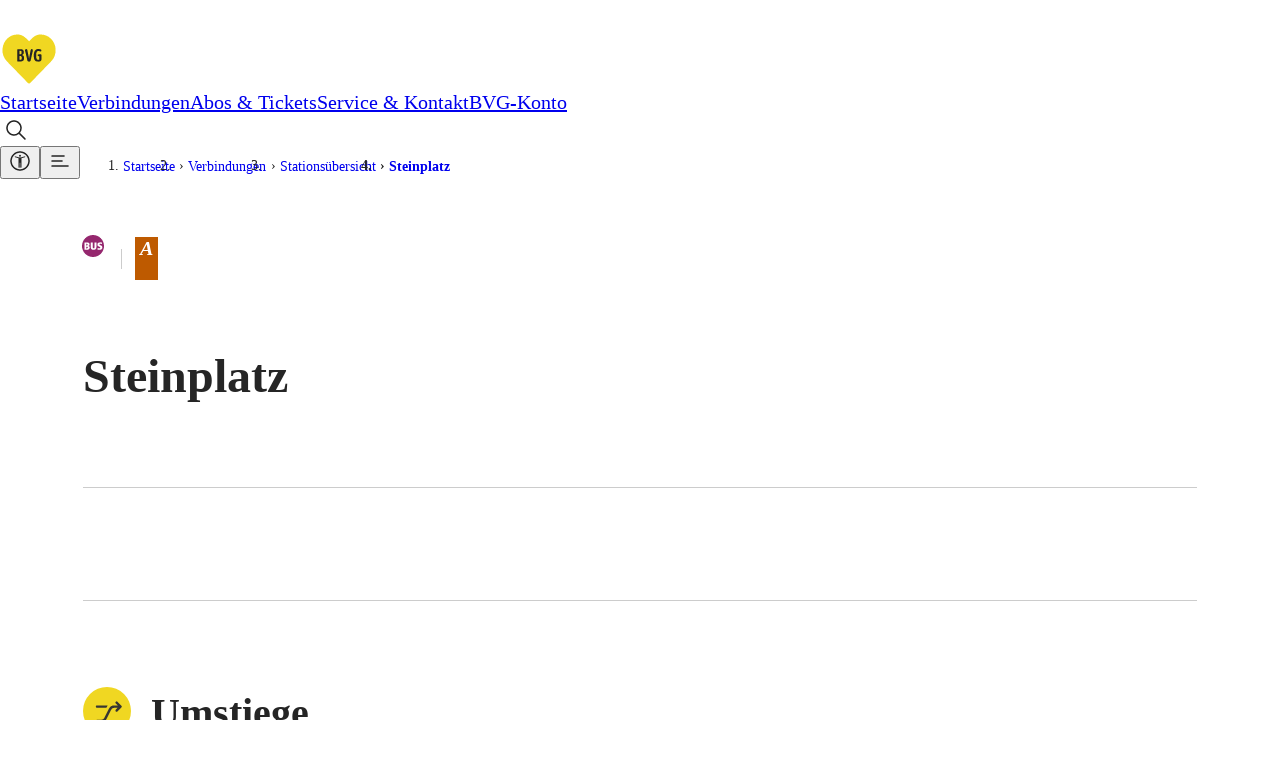

--- FILE ---
content_type: text/html; charset=utf-8
request_url: https://www.bvg.de/de/verbindungen/stationsuebersicht/steinplatz
body_size: 12665
content:
<!DOCTYPE html><html lang="de" data-template="fgiStationDetail"><head><meta charSet="utf-8" data-next-head=""/><meta name="viewport" content="initial-scale=1.0, width=device-width, interactive-widget=resizes-content" data-next-head=""/><title data-next-head="">Steinplatz: Haltestelleninfo | BVG</title><meta name="description" content="Haltestelle Steinplatz: Erfahre alles über Abfahrtszeiten, Umstiegsmöglichkeiten und aktuellen Störungsmeldungen!" data-next-head=""/><meta name="keywords" content="Steinplatz" data-next-head=""/><link rel="manifest" href="/site.webmanifest" data-next-head=""/><link rel="icon" type="image/svg+xml" href="/favicon.svg" data-next-head=""/><link rel="icon" type="image/svg+xml" sizes="200x200" href="/favicon.svg" data-next-head=""/><link rel="alternate icon" href="/favicon.ico" data-next-head=""/><link rel="icon" type="image/png" sizes="192x192" href="/android-chrome-192x192.png" data-next-head=""/><link rel="apple-touch-icon" href="/apple-touch-icon.png" data-next-head=""/><link rel="apple-touch-icon" href="/apple-touch-icon-precomposed.png" data-next-head=""/><link rel="apple-touch-icon" sizes="57x57" href="/apple-touch-icon-57x57.png" data-next-head=""/><link rel="apple-touch-icon" sizes="72x72" href="/apple-touch-icon-72x72.png" data-next-head=""/><link rel="apple-touch-icon" sizes="76x76" href="/apple-touch-icon-76x76.png" data-next-head=""/><link rel="apple-touch-icon" sizes="114x114" href="/apple-touch-icon-114x114.png" data-next-head=""/><link rel="apple-touch-icon" sizes="120x120" href="/apple-touch-icon-120x120.png" data-next-head=""/><link rel="apple-touch-icon" sizes="144x144" href="/apple-touch-icon-144x144.png" data-next-head=""/><link rel="apple-touch-icon" sizes="152x152" href="/apple-touch-icon-152x152.png" data-next-head=""/><link rel="apple-touch-icon" sizes="180x180" href="/apple-touch-icon-180x180.png" data-next-head=""/><link rel="icon" type="image/png" sizes="32x32" href="/favicon-32x32.png" data-next-head=""/><link rel="icon" type="image/png" sizes="16x16" href="/favicon-16x16.png" data-next-head=""/><meta name="msapplication-TileColor" content="#ffffff" data-next-head=""/><meta name="theme-color" content="#f0d722" data-next-head=""/><meta name="robots" content="index,follow" data-next-head=""/><link rel="canonical" href="https://www.bvg.de/de/verbindungen/stationsuebersicht/steinplatz" data-next-head=""/><link rel="alternate" hrefLang="de" href="https://www.bvg.de/de/verbindungen/stationsuebersicht/steinplatz" data-next-head=""/><link rel="alternate" hrefLang="en" href="https://www.bvg.de/en/connections/station-overview/steinplatz" data-next-head=""/><meta property="og:site_name" content="Berliner Verkehrsbetriebe" data-next-head=""/><meta property="og:title" content="Steinplatz: Haltestelleninfo" data-next-head=""/><meta property="og:description" content="Haltestelle Steinplatz: Erfahre alles über Abfahrtszeiten, Umstiegsmöglichkeiten und aktuellen Störungsmeldungen!" data-next-head=""/><meta property="og:type" content="website" data-next-head=""/><meta property="og:image" content="https://www.bvg.de/assets/og/bvg-ogimage-fallback.jpg" data-next-head=""/><meta property="og:image:width" content="1200" data-next-head=""/><meta property="og:image:height" content="630" data-next-head=""/><meta property="og:url" content="https://www.bvg.de/de/verbindungen/stationsuebersicht/steinplatz" data-next-head=""/><meta property="og:locale" content="de_DE" data-next-head=""/><meta property="og:locale:alternate" content="en_GB" data-next-head=""/><link rel="preload" href="/_next/static/css/b3c47fc010a2fbc0.css" as="style"/><link rel="preload" href="/_next/static/css/7dc11bf6a4124e95.css" as="style"/><link rel="preload" href="/_next/static/css/68ac85f4856fb5fb.css" as="style"/><link rel="preload" href="/_next/static/css/56b6f3ec3e115fb8.css" as="style"/><link rel="preload" href="/_next/static/css/d5214a6e12554408.css" as="style"/><link rel="preload" href="/_next/static/css/ebd5b41d1ec37365.css" as="style"/><link rel="preload" href="/_next/static/css/6ed8061389bff216.css" as="style"/><link rel="preload" href="/_next/static/css/29719a7fc5ad1af9.css" as="style"/><link rel="preload" href="/_next/static/css/ee97532303f67c5e.css" as="style"/><link rel="preload" href="/_next/static/css/f3f0cf008816bd9c.css" as="style"/><link rel="preload" href="/_next/static/css/ddf9417e0fcc0e16.css" as="style"/><link rel="preload" href="/_next/static/css/cb7d1ca1c912a8ae.css" as="style"/><link rel="preload" href="/_next/static/css/3ad178c37a960d54.css" as="style"/><link rel="preload" href="/_next/static/css/54f3fa8d6b8f4115.css" as="style"/><link rel="preload" href="/_next/static/css/bd32a53da26144a4.css" as="style"/><link rel="preload" href="/_next/static/css/e26f0b6e3681369c.css" as="style"/><link rel="preload" href="/_next/static/css/3cc7c359e4b1fe33.css" as="style"/><link rel="preload" href="/_next/static/css/96dc2f06f0ee40b5.css" as="style"/><link rel="preload" href="/_next/static/css/0edff8819864ae47.css" as="style"/><link rel="preload" href="/_next/static/css/baf96d2db01e2ced.css" as="style"/><link rel="stylesheet" href="/_next/static/css/b3c47fc010a2fbc0.css" data-n-g=""/><link rel="stylesheet" href="/_next/static/css/7dc11bf6a4124e95.css" data-n-p=""/><link rel="stylesheet" href="/_next/static/css/68ac85f4856fb5fb.css"/><link rel="stylesheet" href="/_next/static/css/56b6f3ec3e115fb8.css"/><link rel="stylesheet" href="/_next/static/css/d5214a6e12554408.css"/><link rel="stylesheet" href="/_next/static/css/ebd5b41d1ec37365.css"/><link rel="stylesheet" href="/_next/static/css/6ed8061389bff216.css"/><link rel="stylesheet" href="/_next/static/css/29719a7fc5ad1af9.css"/><link rel="stylesheet" href="/_next/static/css/ee97532303f67c5e.css"/><link rel="stylesheet" href="/_next/static/css/f3f0cf008816bd9c.css"/><link rel="stylesheet" href="/_next/static/css/ddf9417e0fcc0e16.css"/><link rel="stylesheet" href="/_next/static/css/cb7d1ca1c912a8ae.css"/><link rel="stylesheet" href="/_next/static/css/3ad178c37a960d54.css"/><link rel="stylesheet" href="/_next/static/css/54f3fa8d6b8f4115.css"/><link rel="stylesheet" href="/_next/static/css/bd32a53da26144a4.css"/><link rel="stylesheet" href="/_next/static/css/e26f0b6e3681369c.css"/><link rel="stylesheet" href="/_next/static/css/3cc7c359e4b1fe33.css"/><link rel="stylesheet" href="/_next/static/css/96dc2f06f0ee40b5.css"/><link rel="stylesheet" href="/_next/static/css/0edff8819864ae47.css"/><link rel="stylesheet" href="/_next/static/css/baf96d2db01e2ced.css"/><noscript data-n-css=""></noscript><script defer="" noModule="" src="/_next/static/chunks/polyfills-42372ed130431b0a.js"></script><script defer="" src="/_next/static/chunks/3772.294f89243011a35f.js"></script><script defer="" src="/_next/static/chunks/6927.7ebdbd95efaf6344.js"></script><script defer="" src="/_next/static/chunks/5208.7cf07c44e9c54f15.js"></script><script defer="" src="/_next/static/chunks/5039.92cefc1e350ecedb.js"></script><script defer="" src="/_next/static/chunks/7165.82e89e3444f82c04.js"></script><script defer="" src="/_next/static/chunks/6838.7b47daaa50e45372.js"></script><script defer="" src="/_next/static/chunks/9016.46338abaa0ee015a.js"></script><script defer="" src="/_next/static/chunks/8712.78d5f4a1f9800df7.js"></script><script defer="" src="/_next/static/chunks/2973.32130c6c3f4636c1.js"></script><script defer="" src="/_next/static/chunks/728.2828d68bd2eeafcc.js"></script><script defer="" src="/_next/static/chunks/821.335dbb82166e5d8d.js"></script><script defer="" src="/_next/static/chunks/7129.1ce489de8aa305c2.js"></script><script defer="" src="/_next/static/chunks/8249.2335085f709aeb41.js"></script><script defer="" src="/_next/static/chunks/2776.22094e57dfc7c546.js"></script><script defer="" src="/_next/static/chunks/7338.f59759f00c8b1c2e.js"></script><script defer="" src="/_next/static/chunks/9549.e5db0302d9bcd1b8.js"></script><script defer="" src="/_next/static/chunks/9854.b9a914fbae0c2c6f.js"></script><script defer="" src="/_next/static/chunks/3723.6b8e4bd77e4f86d7.js"></script><script defer="" src="/_next/static/chunks/2253.fd15c5aebc42de73.js"></script><script defer="" src="/_next/static/chunks/2074.9bd567652bc7730a.js"></script><script defer="" src="/_next/static/chunks/7370.14b59cd60c8819d5.js"></script><script defer="" src="/_next/static/chunks/1401.94dc141a48541371.js"></script><script defer="" src="/_next/static/chunks/2934.3e3de865033cc5e3.js"></script><script defer="" src="/_next/static/chunks/2827.aa9d766f6f1b93dc.js"></script><script defer="" src="/_next/static/chunks/718.cbd72dd8dec6331b.js"></script><script defer="" src="/_next/static/chunks/6870.2d736f44f7bd4d42.js"></script><script defer="" src="/_next/static/chunks/7983.64df5dafa3761abd.js"></script><script defer="" src="/_next/static/chunks/3543.d848ed456c9f9026.js"></script><script defer="" src="/_next/static/chunks/311.e0202ceadb0a6128.js"></script><script src="/_next/static/chunks/webpack-a1edfde4f5c4faf0.js" defer=""></script><script src="/_next/static/chunks/framework-d225186ef6dc3b44.js" defer=""></script><script src="/_next/static/chunks/main-24cdeb535fb924a5.js" defer=""></script><script src="/_next/static/chunks/pages/_app-811c6a881f442b33.js" defer=""></script><script src="/_next/static/chunks/5945-d4a9472c3b891dd9.js" defer=""></script><script src="/_next/static/chunks/pages/%5B%5B...slug%5D%5D-9d1942fd9fc0c441.js" defer=""></script><script src="/_next/static/s9OgNQxRY56MEglrWJzan/_buildManifest.js" defer=""></script><script src="/_next/static/s9OgNQxRY56MEglrWJzan/_ssgManifest.js" defer=""></script></head><body><div id="__next"><noscript>
						<iframe
							src="https://www.googletagmanager.com/ns.html?id=GTM-TRZ4VT8"
							height="0" width="0" style="display:none;visibility:hidden"
						></iframe></noscript><noscript><h2 class="index_noJsHint__qAe6e">Bitte aktivieren Sie Javascript, um alle Funktionen der Website nutzen zu können.</h2></noscript><a class="index_skipLink__nQ10o" href="#main">Zum Hauptinhalt springen</a><div><div class="Page_page__GWhJ4"><header class="Header_header__kS_i_"><nav data-bds-component="true" aria-label="Hauptmenü" class="_BdsNavBar_1gn3p_8 Header_navbar__axVCt" data-navbar-hidden="false" id="_R_66s6_"><div class="_inner_1gn3p_23"><a class="_left_1gn3p_64" href="/de"><svg class="_logo_1gn3p_80" width="59" height="54" viewBox="0 0 59 54" fill="none" xmlns="http://www.w3.org/2000/svg"><title>Zur Startseite</title><path d="M29.052 54c-1.437 0-2.554-.891-3.086-1.431a10399.011 10399.011 0 0 1-20.458-21.06C1.438 27.297-.344 22.491.055 16.821c.319-4.536 2.234-8.748 5.373-11.853C8.648 1.755 12.904 0 17.4 0c5.24 0 8.619 2.673 11.652 5.724C32.084 2.673 35.462 0 40.703 0a16.86 16.86 0 0 1 11.998 4.968c3.14 3.105 5.055 7.317 5.374 11.853.399 5.67-1.41 10.476-5.48 14.688-5.613 5.778-15.829 16.281-20.431 21.033-.559.567-1.676 1.458-3.113 1.458Z" fill="#fff"></path><path d="M29.052 9.288c3.405-3.618 6.437-6.804 11.625-6.804 8.087 0 14.365 6.507 14.924 14.499.346 4.995-1.17 9.045-4.788 12.771-6.013 6.183-16.787 17.28-20.431 21.033-.16.162-.745.702-1.33.702-.586 0-1.171-.54-1.33-.702-3.645-3.753-14.446-14.85-20.431-21.033-3.618-3.726-5.135-7.776-4.789-12.771C3.061 8.991 9.34 2.484 17.426 2.484c5.188 0 8.22 3.213 11.626 6.804Z" fill="#F0D722"></path><path d="M20.326 29.511h-2.208c-.559 0-.958-.189-.958-.837V18.09c0-.513.4-.918.958-.918h2.367c2.874 0 3.3 1.485 3.3 3.105 0 1.296-.4 2.457-2.023 2.781 1.73.081 2.341 1.485 2.341 2.754.027 1.944-.665 3.699-3.777 3.699Zm-.186-10.692h-.692v3.483h.559c1.57 0 1.596-.972 1.596-1.755 0-1.242-.186-1.728-1.463-1.728Zm-.054 5.13h-.638v3.915h.825c1.33 0 1.463-.918 1.463-1.944 0-1.134-.133-1.971-1.65-1.971Zm10.668 4.158c-.24 1.026-.771 1.539-1.703 1.539-1.064 0-1.516-.513-1.729-1.431l-2.234-9.423c-.24-.918.186-1.728 1.064-1.728.558 0 1.037.27 1.197 1.08l1.436 6.966a14.7 14.7 0 0 1 .267 1.944c.053-.513.16-1.296.266-1.944l1.33-6.966c.133-.702.558-1.08 1.144-1.08.744 0 1.25.594 1.064 1.566l-2.102 9.477Zm7.475 1.539c-3.617 0-4.442-2.052-4.442-6.264 0-4.455 1.835-6.372 4.655-6.372.586 0 1.969.135 2.66.702.134.135.32.378.32.756a.96.96 0 0 1-.958.972c-.505 0-1.01-.378-2.048-.378-1.384 0-2.288.837-2.288 4.509 0 3.429.771 4.239 2.367 4.239.4 0 .639-.054.772-.081v-3.591h-.692c-.585 0-.957-.324-.957-.891s.319-.918.957-.918h2.022c.692 0 .905.324.905 1.08v3.672c0 1.782-1.038 2.565-3.273 2.565Z" fill="#252525"></path></svg></a><div class="_center_1gn3p_111"><a data-bds-component="true" class="_BdsNavItem_171fx_3 _medium_171fx_39" data-rac="" href="/de" target="_self" tabindex="0" data-react-aria-pressable="true" aria-current="false"><span class="_text_171fx_47">Startseite</span></a><a data-bds-component="true" class="_BdsNavItem_171fx_3 _medium_171fx_39" data-rac="" href="/de/verbindungen" target="_self" tabindex="0" data-react-aria-pressable="true" aria-current="page" data-current="true"><span class="_text_171fx_47">Verbindungen</span></a><a data-bds-component="true" class="_BdsNavItem_171fx_3 _medium_171fx_39" data-rac="" href="/de/abos-und-tickets" target="_self" tabindex="0" data-react-aria-pressable="true" aria-current="false"><span class="_text_171fx_47">Abos &amp; Tickets</span></a><a data-bds-component="true" class="_BdsNavItem_171fx_3 _medium_171fx_39" data-rac="" href="/de/service-und-kontakt" target="_self" tabindex="0" data-react-aria-pressable="true" aria-current="false"><span class="_text_171fx_47">Service &amp; Kontakt</span></a><a data-bds-component="true" class="_BdsNavItem_171fx_3 _medium_171fx_39" data-rac="" href="/de/bvg-konto" target="_self" tabindex="0" data-react-aria-pressable="true" aria-current="false"><span class="_text_171fx_47">BVG-Konto</span></a></div><div class="_right_1gn3p_122"><button class="HeaderSearch_searchIconButton__Rm1aU" aria-label="Suche Öffnen" id="qa-PageSearch-buttonOpen"><svg data-bds-component="true" class="_BdsIcon_r2bqw_2" viewBox="0 0 24 24" width="24" height="24" aria-hidden="true"><use href="/assets/bds-icons/bds-magnify-line.svg#bds-magnify-line"></use></svg></button><button data-bds-component="true" id="_R_mu6s6_" class="_menuButton_1bi2s_50" data-rac="" type="button" tabindex="0" aria-expanded="false" data-react-aria-pressable="true" aria-label="Barrierefreiheitsmenü anzeigen"><svg data-bds-component="true" class="_BdsIcon_r2bqw_2" viewBox="0 0 24 24" width="24" height="24" aria-hidden="true"><use href="/assets/bds-icons/bds-accessibility-utilities-line.svg#bds-accessibility-utilities-line"></use></svg></button><button data-bds-component="true" id="_R_uu6s6_" class="_menuButton_1bi2s_50" data-rac="" type="button" tabindex="0" aria-expanded="false" data-react-aria-pressable="true" aria-label="Seitenmenü anzeigen"><svg data-bds-component="true" class="_BdsIcon_r2bqw_2" viewBox="0 0 24 24" width="24" height="24" aria-hidden="true"><use href="/assets/bds-icons/bds-menu-line.svg#bds-menu-line"></use></svg></button></div></div></nav></header><div class="Header_contentOverlay__28bVx"></div><main id="main" class="Page_main__PaMDg"><div class="grid grid-children-normal"><nav aria-label="Breadcrumb" class="Breadcrumb_Breadcrumb__OJjY0"><a class="Breadcrumb_BreadcrumbBack__Py14U" href="/de/verbindungen/stationsuebersicht"><span>Stationsübersicht</span></a><ol class="Breadcrumb_BreadcrumbList__EBz8y"><li class="Breadcrumb_BreadcrumbItem__08zlx"><a href="/de" aria-current="false">Startseite</a></li><li class="Breadcrumb_BreadcrumbItem__08zlx"><a href="/de/verbindungen" aria-current="false">Verbindungen</a></li><li class="Breadcrumb_BreadcrumbItem__08zlx"><a href="/de/verbindungen/stationsuebersicht" aria-current="false">Stationsübersicht</a></li><li class="Breadcrumb_BreadcrumbItem__08zlx"><a href="/de/verbindungen/stationsuebersicht/steinplatz" aria-current="location">Steinplatz</a></li></ol></nav></div><div class="grid grid-children-normal layout-stage"><header class="StageFgiStationDetail_StageFgiStationDetail__ujc28"><div class="StageFgiStationDetail_titleMeansWrapper__jLr5q"><h1 class="StageFgiStationDetail_title__X2jW7"><span>Steinplatz</span></h1><div class="StageFgiStationDetail_meansAndZone__9m4IR"><h2 class="sr-only">Vorhandene Verkehrsmittel</h2><div><svg data-bds-component="true" class="_BdsSignetTransport_s7mm8_2 _fitToFontSize_s7mm8_9 StageFgiStationDetail_signet__NBFnW" viewBox="0 0 24 24" width="20" height="20" overflow="visible" aria-hidden="true"><use href="/assets/bds-signet-transport/with-overflow/bds-signet-transport-sprite.svg#bds-signet-transport-bus"></use></svg><span class="sr-only">Bus</span></div><div class="StageFgiStationDetail_fareZone__Qw0WI StageFgiStationDetail_border__bftIz" title="Tarifbereich Berlin Teilbereich A"><span class="sr-only">Tarifbereich Berlin Teilbereich </span><i class="fare-zone a">A</i></div></div></div></header></div><div class="grid grid-children-xwide layout-stage"><div class="FgiAnchorNavigation_FgiAnchorNavigation__H8uJQ"><span class="FgiAnchorNavigation_ItemSpacer__gFeHt"></span></div></div><div class="grid grid-children-normal layout-stack"><section aria-labelledby="umstiege" class="FgiSection_FgiSection__lXT8u"><span class="FgiSection_headline__KI1NW"><span class="FgiSection_icon__fXLHv" aria-hidden="true"><svg xmlns="http://www.w3.org/2000/svg" width="30" height="30" viewBox="0 0 30 30" aria-hidden="true"><path fill="#373632" d="M8.75 21.994a.75.75 0 0 1-.75-.751.75.75 0 0 1 .75-.75h2.623a2.24 2.24 0 0 0 2.014-1.247l2.824-5.674a3.73 3.73 0 0 1 3.357-2.079h2.12l-1.214-1.214a.75.75 0 0 1 0-1.06.75.75 0 0 1 1.06 0l2.494 2.493a.75.75 0 0 1 0 1.061l-2.494 2.493a.75.75 0 0 1-1.06 0 .75.75 0 0 1-.22-.53.75.75 0 0 1 .22-.53l1.212-1.212h-2.117a2.24 2.24 0 0 0-2.014 1.247l-2.824 5.674a3.73 3.73 0 0 1-3.359 2.079Zm0-9a.75.75 0 0 1-.75-.75.75.75 0 0 1 .75-.751h6.708l-.844 1.5Z"></path></svg></span><h2 id="umstiege">Umstiege</h2></span><ul class="FgiLineList_groupsUl__W80ok"><li><h3><span class="FgiTransportationMean_FgiTransportationMean__Jz5Fy"><svg data-bds-component="true" class="_BdsSignetTransport_s7mm8_2 _fitToFontSize_s7mm8_9 FgiTransportationMean_SignetTransport__WXHfA" viewBox="0 0 24 24" width="20" height="20" overflow="visible" aria-hidden="true"><use href="/assets/bds-signet-transport/with-overflow/bds-signet-transport-sprite.svg#bds-signet-transport-bus"></use></svg>Bus</span></h3><ul class="FgiLineList_linesUl__g13_L"><li><a class="FgiLineList_item__ySVOD" href="/de/verbindungen/linienuebersicht/m45"><div><span data-bds-component="true" class="_BdsSignetLine_8xinl_2 FgiLine_SignetLine__65KQ8" title="Bus M45"><span class="sr-only">Bus M45</span><span aria-hidden="true">M45</span></span> <span aria-label="Zwischen Johannesstift und S+U Zoologischer Garten " class="LineStopsRange_LineStopsRange__I3I_1"><span><i>Johannesstift</i><span aria-hidden="true" class="LineDirectionIndicator_LineDirectionIndicator__VnXZR">◄<!-- -->►</span><i>S+U Zoologischer Garten</i></span></span></div><svg xmlns="http://www.w3.org/2000/svg" width="32" height="32" viewBox="0 0 32 32" aria-hidden="true"><path fill="none" stroke="currentColor" stroke-linecap="round" stroke-linejoin="round" stroke-width="1.5" d="M9.5 16.5h15l-7-6m0 12 7-6"></path></svg></a></li><li><a class="FgiLineList_item__ySVOD" href="/de/verbindungen/linienuebersicht/245"><div><span data-bds-component="true" class="_BdsSignetLine_8xinl_2 FgiLine_SignetLine__65KQ8" title="Bus 245"><span class="sr-only">Bus 245</span><span aria-hidden="true">245</span></span> <span aria-label="Zwischen S+U Zoologischer Garten und S+U Friedrichstr. " class="LineStopsRange_LineStopsRange__I3I_1"><span><i>S+U Zoologischer Garten</i><span aria-hidden="true" class="LineDirectionIndicator_LineDirectionIndicator__VnXZR">◄<!-- -->►</span><i>S+U Friedrichstr.</i></span></span></div><svg xmlns="http://www.w3.org/2000/svg" width="32" height="32" viewBox="0 0 32 32" aria-hidden="true"><path fill="none" stroke="currentColor" stroke-linecap="round" stroke-linejoin="round" stroke-width="1.5" d="M9.5 16.5h15l-7-6m0 12 7-6"></path></svg></a></li><li><a class="FgiLineList_item__ySVOD" href="/de/verbindungen/linienuebersicht/n2"><div><span data-bds-component="true" class="_BdsSignetLine_8xinl_2 FgiLine_SignetLine__65KQ8" title="Bus N2"><span class="sr-only">Bus N2</span><span aria-hidden="true">N2</span></span> <span aria-label="Zwischen U Ruhleben und S+U Pankow " class="LineStopsRange_LineStopsRange__I3I_1"><span><i>U Ruhleben</i><span aria-hidden="true" class="LineDirectionIndicator_LineDirectionIndicator__VnXZR">◄<!-- -->►</span><i>S+U Pankow</i></span></span></div><svg xmlns="http://www.w3.org/2000/svg" width="32" height="32" viewBox="0 0 32 32" aria-hidden="true"><path fill="none" stroke="currentColor" stroke-linecap="round" stroke-linejoin="round" stroke-width="1.5" d="M9.5 16.5h15l-7-6m0 12 7-6"></path></svg></a></li></ul></li></ul></section><section aria-labelledby="naechste-abfahrten" class="FgiSection_FgiSection__lXT8u"><span class="FgiSection_headline__KI1NW"><span class="FgiSection_icon__fXLHv" aria-hidden="true"><svg xmlns="http://www.w3.org/2000/svg" width="30" height="30" viewBox="0 0 30 30" aria-hidden="true"><path fill="#373632" d="M21.051 22.672a.75.75 0 0 1-.75.75H9.46a.75.75 0 0 1-.75-.75.75.75 0 0 1 .75-.75h10.841a.75.75 0 0 1 .75.75"></path><path fill="#373632" d="M21.542 22.672a.5.5 0 0 1-.207.389l-2.39 1.892c-.285.226-1.06.204-1.06-.488v-3.744c0-.716.775-.556 1.06-.33l2.391 1.888a.5.5 0 0 1 .206.393M15.292 6.25a6.25 6.25 0 1 1-6.25 6.25 6.257 6.257 0 0 1 6.25-6.25m0 11a4.75 4.75 0 1 0-4.75-4.75 4.755 4.755 0 0 0 4.75 4.75"></path><path fill="#373632" d="M17.337 13.294h-2.545a.75.75 0 0 1-.75-.75V9.999a.75.75 0 0 1 1.5 0v1.795h1.795a.75.75 0 0 1 0 1.5"></path></svg></span><h2 id="naechste-abfahrten">Nächste Abfahrten</h2></span><div class="FgiDepartureIframe_FgiDepartureIframe__4sb_M"><div class="FgiDepartureIframe_iframeContainer__69Zt1"><iframe title="Fahrplanauskunft" src="https://bvg-apps.hafas.de/webapp/?context=SQ&amp;boardType=dep&amp;language=de&amp;input=Steinplatz&amp;start=1 " height="560" loading="lazy" frameBorder="0"></iframe><div class="FgiDepartureIframe_iframeGradientBottom__CrfWx"></div></div><a data-bds-component="true" class="_BdsButton_1crbo_2 _plain_1crbo_129 _medium_1crbo_95 _hasIcon_1crbo_38 FgiDepartureIframe_departureIframeLink__FWKp1" aria-disabled="false" href="/de/verbindungen/verbindungssuche?context=SQ&amp;boardType=dep&amp;input=Steinplatz&amp;start=1"><svg data-bds-component="true" class="_BdsIcon_r2bqw_2" viewBox="0 0 24 24" width="24" height="24" aria-hidden="true"><use href="/assets/bds-icons/bds-information-circle-line.svg#bds-information-circle-line"></use></svg>Verbindungen von hier suchen</a></div></section></div></main><footer class="grid Footer_Footer__5d8tN"><div><div><nav class="FooterLinks_FooterLinks__OBMR6"><ul><li><a href="/de">DIE BVG</a><ul><li><a href="/de/unternehmen/ueber-uns/news-und-stories">News</a></li><li><a href="/de/unternehmen/medienportal">Presse</a></li><li><a href="/de/unternehmen/ueber-uns/management">Vorstand</a></li><li><a href="/de/karriere">Karriere</a></li><li><a href="/de/service-und-kontakt/chatbot">Kontakt</a></li><li><a href="/de/bvg-konto">Meine BVG</a></li><li><a href="/de/satzung">Satzung der BVG</a></li><li><a href="/de/unternehmen/ueber-uns/compliance">Compliance</a></li></ul></li><li><a href="/de/verbindungen">Verbindungen</a><ul><li><a href="/de/verbindungen/verbindungssuche">Verbindungssuche</a></li><li><a href="/de/verbindungen/stoerungsmeldungen">Störungsmeldungen</a></li><li><a href="/de/verbindungen/linienuebersicht">Linienverläufe</a></li><li><a href="/de/verbindungen/stationsuebersicht">Haltestellen</a></li><li><a href="/de/touristen">Touristen Infos</a></li></ul></li><li><a href="/de/abos-und-tickets/alle-tickets">Tickets &amp; Tarife</a><ul><li><a href="/de/abos-und-tickets/alle-tickets">Preise</a></li><li><a href="/de/abos-und-tickets/tarifzonen-und-tarifbestimmungen">Tarifübersicht</a></li><li><a href="/de/abos-und-tickets/tarifzonen-und-tarifbestimmungen">Tarifzonen</a></li><li><a href="/de/abos-und-tickets/alle-apps">Kaufoptionen</a></li><li><a href="/de/abos-und-tickets/tarifzonen-und-tarifbestimmungen">VBB-Tarif</a></li><li><a href="/de/service-und-kontakt/guthabenkarte">BVG-Guthabenkarte</a></li></ul></li><li><a href="/de/abos-und-tickets/alle-abos">Abo</a><ul><li><a href="/de/deutschlandticket">Deutschlandticket</a></li><li><a href="/de/abos-und-tickets/alle-abos/vbb-umweltkarte">Umweltkarte</a></li><li><a href="/de/abos-und-tickets/schuelerticket">Schülerticket</a></li><li><a href="/de/abos-und-tickets/firmenticket">Firmen-Abo</a></li><li><a href="/de/abos-und-tickets/bvg-club">BVG Club</a></li></ul></li><li><a href="/de/abos-und-tickets/alle-apps">BVG Apps</a><ul><li><a href="/de/abos-und-tickets/alle-apps/ticket-app">Ticket-App</a></li><li><a href="/de/abos-und-tickets/alle-apps/fahrinfo-app">Fahrinfo-App</a></li><li><a href="https://www.jelbi.de" target="_blank" rel="noopener">Jelbi-App</a></li><li><a href="/de/abos-und-tickets/alle-apps/bvg-muva-app">BVG Muva-App</a></li></ul></li><li><a>BVG Websites</a><ul><li><a href="https://nachgefragt.bvg.de/" target="_blank" rel="noopener">#nachgefragt</a></li></ul></li><li><a>BVG Services</a><ul><li><a href="/de/leichte-sprache">Leichte Sprache</a></li><li><a href="/de/leichte-sprache/gebaerdensprache">Gebärdensprache</a></li><li><a href="/de/weilwirdichlieben">Social Media</a></li><li><a href="/de/service-und-kontakt/newsletter-anmeldung">Newsletter</a></li></ul></li></ul></nav></div><div><div><div class="FooterAppSocial_FooterSocialMedia__elwmC"><div><span class="FooterAppSocial_headline__uDgAF">Weil wir dich lieben</span><ul><li><a href="https://www.instagram.com/BVG_weilwirdichlieben/" rel="noopener" target="_blank" title="Instagram" aria-label="Instagram"><img src="/dam/jcr:d69bf383-7e22-4ccc-a299-271f81c1cb0c/instagram-white.png" alt="" height="160" width="160" loading="lazy"/></a></li><li><a href="https://www.facebook.com/bvg.weilwirdichlieben" rel="noopener" target="_blank" title="Facebook" aria-label="Facebook"><img src="/dam/jcr:8862b930-7d6d-46dd-ac19-683f0af0b929/facebook-white.png" alt="" height="160" width="160" loading="lazy"/></a></li><li><a href="https://www.youtube.com/c/Weilwirdichlieben" rel="noopener" target="_blank" title="Youtube" aria-label="Youtube"><img src="/dam/jcr:399b1223-966a-47cd-bc9f-069cde0f7190/youtube-white.png" alt="" height="160" width="160" loading="lazy"/></a></li><li><a href="https://www.tiktok.com/@bvg_oeffiziell" rel="noopener" target="_blank" title="TikTok" aria-label="TikTok"><img src="/dam/jcr:29fa8256-0cba-4f0d-ba46-c05312d70f51/tiktok-white.png" alt="" height="160" width="160" loading="lazy"/></a></li></ul></div></div><div class="FooterLinks_FooterLangSwitcherLink__usNqm"><a class="LangSwitcher_LangSwitcher__Q2x6e" href="https://www.bvg.de/en/connections/station-overview/steinplatz" aria-label="Switch language to English" lang="en"><svg xmlns="http://www.w3.org/2000/svg" width="16" height="16" fill="none" stroke="currentColor" viewBox="0 0 16 16" aria-hidden="true"><circle cx="8" cy="8" r="7"></circle><ellipse cx="8" cy="8" rx="3" ry="7"></ellipse><path d="M1.5 5.5h13m0 5h-13"></path></svg>English</a></div></div></div><div><div class="MetaBar_bar__h1uUC MetaBar_footer__Y2Grg"><div class="MetaBar_container__CjG8r"><small>© 2026 Berliner Verkehrsbetriebe</small><nav aria-label="Meta"><span class="MetaBar_group__qF_cT"><a href="/de/impressum">Impressum</a><a href="/de/datenschutz">Datenschutz</a><a href="/de/agb">AGB</a><a href="/de/service-und-kontakt/nutzungsordnung">Nutzungsordnung</a><a href="/de/service-und-kontakt/fahrgastrechte">Fahrgastrechte</a><a href="/de/service-und-kontakt/kundengarantie">Kundengarantie</a><a href="/de/erklaerung-barrierefreiheit">Erklärung Barrierefreiheit</a><button type="button">Cookie-Einstellungen</button></span></nav></div></div></div></div></footer></div></div></div><script id="__NEXT_DATA__" type="application/json">{"props":{"pageProps":{"cookies":{},"pageJson":{"@id":"84fc5f35-e927-41ad-acf6-8bb8cc9c0e85","anchorLabel":"Inhaltsverzeichnis","logoAltGoHomeAppendix":"Zur Startseite","navbar_label":"Hauptmenü","accessibilityNavMenu_navLabel":"Barrierefreiheitsmenü","accessibilityNavMenu_triggerLabel":"Barrierefreiheitsmenü anzeigen","mainNavMenu_navLabel":"Seitenmenü","mainNavMenu_triggerLabel":"Seitenmenü anzeigen","uiString_skipToContent":"Zum Hauptinhalt springen","uiString_searchNoResultPre":"Es wurden","uiString_searchNoResultBold":"keine Ergebnisse","uiString_searchNoResultPost":"zu deiner Suchanfrage gefunden.","uiString_searchOneResultPre":"Es wurde","uiString_searchOneResultBold":"1 Ergebnis","uiString_searchOneResultPost":"gefunden.","uiString_searchResultsPre":"Es wurden","uiString_searchResultsBold":"Ergebnisse","uiString_searchResultsPost":"gefunden.","uiString_serverConnectionErrorHeadline":"Server-Verbindung gestört.","uiString_serverConnectionErrorText":"Es liegt nicht an dir, sondern an uns. Zur Zeit besteht leider keine Verbindung zu unserem Server. Bitte versuche es später erneut.","uiString_modalCloseLabel":"Schließen","uiString_copyrightModalTitle":"Urheberhinweise","uiString_copyrightButtonLabelSingle":"Bildhinweis","uiString_copyrightButtonLabelGroup":"Bildhinweise","pagesearch_heading":"Seiten durchsuchen","pagesearch_inputSearchLabel":"Auf der Suche nach...","pagesearch_searchButtonLabel":"Suche","pagesearch_searchOpenAriaLabel":"Suche Öffnen","pagesearch_searchButtonCloseLabel":"Suche schließen","pagesearch_buttonClearLabel":"Eingabe löschen","pagesearch_resultsLoadMoreBtnText":"Weitere anzeigen","pagesearch_submitButtonLabel":"Suche abschicken","noJsHint":"Bitte aktivieren Sie Javascript, um alle Funktionen der Website nutzen zu können.","chatbotCoachMarkOne":"Hast du Fragen?","chatbotCoachMarkTwo":"Wir helfen gerne!","chatbotCoachMarkHide":"Nicht mehr anzeigen","chatbotCoachMarkHideAria":"Chatbot Hinweistext dauerhaft schließen","chatbotCoachMarkCloseText":"Chatbot Hinweistext schließen","trackingId":"GTM-TRZ4VT8","chatbotCognigyId":"73bd1bcf3b5f2a749abc99c0914759908c926b80bd00d94207b7e0b5c8c7fb90","@language":"de","@root":"/de","@baseUrl":"https://www.bvg.de","@breadcrumb":[{"title":"Startseite","path":"/de"},{"title":"Verbindungen","path":"/de/verbindungen"},{"title":"Stationsübersicht","path":"/de/verbindungen/stationsuebersicht"},{"title":"Steinplatz","path":"/de/verbindungen/stationsuebersicht/steinplatz"}],"languageSwitch":{"href":"https://www.bvg.de/en/connections/station-overview/steinplatz","languageKey":"en","languageName":"English","label":"Switch language to English","hasAlternateVersion":true},"mgnl:template":"bvg-core:pages/fgiStationDetail","metaKeywords":"Steinplatz","robotsIndex":"index","windowTitle":"Steinplatz: Haltestelleninfo","title":"Steinplatz: Haltestelleninfo","metaDescription":"Haltestelle Steinplatz: Erfahre alles über Abfahrtszeiten, Umstiegsmöglichkeiten und aktuellen Störungsmeldungen!","canonicalLink":"https://www.bvg.de/de/verbindungen/stationsuebersicht/steinplatz","robotsFollow":"follow","trackingPageCategory":"verbindungen","header":{"@id":"78d232e0-62bc-4c68-9563-e69b0f00e910","additionalNavigation":"09095a36-3fa4-41ef-87e1-b633aa627282","primaryNavigation":[{"href":"/de","label":"Startseite","icon":"bds-home-line","selected":false},{"href":"/de/verbindungen","label":"Verbindungen","icon":"bds-map-line","selected":true},{"href":"/de/abos-und-tickets","label":"Abos \u0026 Tickets","icon":"bds-ticket-single-line","selected":false},{"href":"/de/service-und-kontakt","label":"Service \u0026 Kontakt","icon":"bds-information-circle-line","selected":false},{"href":"/de/bvg-konto","label":"BVG-Konto","icon":"bds-profile-line","selected":false}],"accessibilityNavigation":[{"href":"/de/leichte-sprache","label":"Leichte Sprache","icon":"bds-book-reading-line","selected":false},{"href":"/de/leichte-sprache/gebaerdensprache","label":"Gebärdensprache","icon":"bds-sign-language-line","selected":false},{"href":"/de/leichte-sprache/erklaerung-barrierefreiheit","label":"Erklärung Barriere-Freiheit","icon":"bds-accessibility-utilities-line","selected":false}],"logo":"jcr:ea2155cb-caeb-4e33-9ca2-3a6d85f4eedc","secondaryNavigation":[{"href":"/de/touristen","label":"Touristen","icon":"bds-suitcase-line","selected":false},{"href":"/de/unternehmen","label":"Unternehmen","icon":"bds-heart-line","selected":false},{"href":"/de/karriere","label":"Karriere","icon":"bds-rocket-line","selected":false},{"href":"/de/unternehmen/medienportal","label":"Medienportal","icon":"bds-comment-text-line","selected":false}],"@nodes":[]},"stage":{"0":{"@id":"e0e90b66-2522-4aa6-b7b2-eac33acd921c","uiString_bus":"Bus","uiString_fareZone":"Tarifbereich Berlin Teilbereich","uiString_ferry":"Fähre","uiString_longDistanceTraffic":"Fernverkehr","uiString_regionalTraffic":"Regionalverkehr","uiString_sbahn":"S-Bahn","uiString_subway":"U-Bahn","uiString_tram":"Tram","uiString_transportationMeans":"Vorhandene Verkehrsmittel","uiString_from":"Von","uiString_to":"nach","uiString_between":"Zwischen","uiString_and":"und","uiString_ring":"ui.general.transportation.ring","uiString_clockwise":"Im Uhrzeigersinn","uiString_counterclockwise":"Gegen den Uhrzeigersinn","uiString_planned":"Geplant","uiString_fromTime":"Vom","uiString_untilTime":"Bis","mgnl:template":"bvg-core:components/stage/stageFgiStationDetail","regionalTraffic":"false","zone":"A","longDistanceTraffic":"false","transfers":["bus"],"title":"Steinplatz","@nodes":[]},"@id":"6edcf64e-5a9e-4555-9667-66d20b826ef3","@nodes":["0"]},"main":{"@id":"8d9063cd-58f8-4804-bf40-f2184d7adec8","fgiStationLineOverview":{"@id":"38489483-178c-4c36-99ff-0784ecf4a21a","uiString_heading":"Umstiege","uiString_between":"Zwischen","uiString_bus":"Bus","uiString_clockwise":"Im Uhrzeigersinn","uiString_counterclockwise":"Gegen den Uhrzeigersinn","uiString_ferry":"Fähre","uiString_from":"Von","uiString_longDistanceTraffic":"Fernverkehr","uiString_regionalTraffic":"Regionalverkehr","uiString_ring":"ui.general.transportation.ring","uiString_sbahn":"S-Bahn","uiString_subway":"U-Bahn","uiString_to":"nach","uiString_tram":"Tram","uiString_all":"Alle Verkehrsmittel","uiString_and":"und","uiStrng_additionalTransfers":"Weitere Umstiege","uiString_childStationHintHeadline":"Verschiedene Haltestellen an dieser Station","uiString_childStationHintText":"An dieser Station findest du verschiedene Haltestellen für unterschiedliche Verkehrsmittel. Bitte beachte dazu auch den Lageplan.","uiString_childStationScreenreaderHint":"Fährt über","uiString_stationPrefix":"Haltestelle","uiString_planned":"Geplant","uiString_fromTime":"Vom","uiString_untilTime":"Bis","hasSubStations":"false","mgnl:template":"bvg-core:components/fgi/fgiStationLineOverview","stationLines":[{"label":"subway","lines":[]},{"label":"sbahn","lines":[]},{"label":"tram","lines":[]},{"label":"bus","lines":[{"slug":"m45","name":"M45","startStation":"Johannesstift","endStation":"S+U Zoologischer Garten","direction":"both","isExternal":false,"lineType":"1","lineTypeString":"bus","areaStations":[]},{"slug":"245","name":"245","startStation":"S+U Zoologischer Garten","endStation":"S+U Friedrichstr.","direction":"both","isExternal":false,"lineType":"1","lineTypeString":"bus","areaStations":[]},{"slug":"n2","name":"N2","startStation":"U Ruhleben","endStation":"S+U Pankow","direction":"both","isExternal":false,"lineType":"1","lineTypeString":"bus","areaStations":[]}]},{"label":"ferry","lines":[]},{"label":"--","lines":[]}],"regionalTraffic":"false","longDistanceTraffic":"false","lineDetailPageBaseHref":"/de/verbindungen/linienuebersicht/","@nodes":[]},"services":{"@id":"9485e685-5760-4ec4-aae0-b7a91440c7e4","uiString_heading":"Services","uiString_headingLocalServices":"Services am Bahnhof","uiString_headingMobilityServices":"Mobilitätsservices","mgnl:template":"bvg-core:components/fgi/fgiStationServices","@nodes":[]},"departureIframe":{"@id":"4ca8aaf3-dace-48b0-bbdb-4be6dfbd6763","uiString_heading":"Nächste Abfahrten","uiString_departureLinkLabel":"Verbindungen von hier suchen","uiString_iframeTitle":"Fahrplanauskunft","detailSearchHref":"/de/verbindungen/verbindungssuche","mgnl:template":"bvg-core:components/fgi/fgiStationDepartureIframe","displayName":"Steinplatz","@nodes":[]},"fgiStationDisruptions":{"@id":"26465b24-b288-4c0f-9eda-1c2079250de7","uiString_heading":"Aufzugstörungen","uiString_stationPrefix":"Haltestelle","uiString_fromTime":"Vom","uiString_untilTime":"Bis","uiString_from":"Von","uiString_to":"nach","uiString_between":"Zwischen","uiString_and":"und","uiString_ring":"ui.general.transportation.ring","uiString_clockwise":"Im Uhrzeigersinn","uiString_counterclockwise":"Gegen den Uhrzeigersinn","uiString_planned":"Geplant:","uiString_subway":"U-Bahn","uiString_sbahn":"S-Bahn","uiString_bus":"Bus","uiString_tram":"Tram","uiString_ferry":"Fähre","uiString_longDistanceTraffic":"Fernverkehr","uiString_regionalTraffic":"Regionalverkehr","uiString_replacementService":"Ersatzverkehr","uiString_elevatorOutOfOrder":"Aufzug außer Betrieb","uiString_toAllFaultyConections":"Störungsmeldungen aller Linien","uiString_modifiedDate":"Meldung aktualisiert am","uiString_showIndividualDisruptions":"Einzelmeldungen für betroffene Linien anzeigen","uiString_oclock":"Uhr","uiString_untilFurtherNotice":"Bis auf weiteres","uiString_noMessagesHeadline":"Aktuell liegen uns keine Störungsmeldungen vor.","uiString_noMessagesText":"Wir versuchen immer für dich auf dem neuesten Stand zu sein. Beachte dennoch die Meldungen am Abfahrtsort.","faultyConnectionsHref":"/de/verbindungen/stoerungsmeldungen","mgnl:template":"bvg-core:components/fgi/fgiStationDisruptions","restendpointBaseHref":"/disruption-reports-service/disruptions/v1/de","lineDetailBaseHref":"/de/verbindungen/linienuebersicht/","@nodes":[]},"mapAreaPlan":{"@id":"c4163dca-9a27-48f2-9859-a2eb1cfeb620","uiString_heading":"Lageplan","uiString_planned":"Geplant","uiString_fromTime":"Vom","uiString_untilTime":"Bis","uiString_and":"und","uiString_between":"Zwischen","uiString_clockwise":"Im Uhrzeigersinn","uiString_counterclockwise":"Gegen den Uhrzeigersinn","uiString_from":"Von","uiString_ring":"ui.general.transportation.ring","uiString_to":"nach","uiString_subway":"U-Bahn","uiString_sbahn":"S-Bahn","uiString_bus":"Bus","uiString_tram":"Tram","uiString_ferry":"Fähre","uiString_longDistanceTraffic":"Fernverkehr","uiString_regionalTraffic":"Regionalverkehr","mgnl:template":"bvg-core:components/fgi/fgiStationAreaPlan","@nodes":[]},"stationLayout":{"@id":"d6ae948b-ccbb-4c6c-97af-b19919fc418e","uiString_heading":"Ebenenplan","mgnl:template":"bvg-core:components/fgi/fgiStationLayout","@nodes":[]},"placesOfInterests":{"@id":"ab1ebef7-6512-46f5-98a9-d453fe9f5f50","uiString_heading":"Ausflugstipps","mgnl:template":"bvg-core:components/fgi/fgiStationPlacesOfInterests","@nodes":[]},"@nodes":["fgiStationLineOverview","services","departureIframe","fgiStationDisruptions","mapAreaPlan","stationLayout","placesOfInterests"]},"footerLinks":{"0":{"@id":"48ecf0f8-56c3-4525-957d-293d903969a4","headline":"DIE BVG","href":"/de","mgnl:template":"bvg-core:components/footer/linkComponentContainer","links":{"@id":"69283ddc-57de-4f2a-9180-da1f16863391","links0":{"@id":"ecea8835-6ca0-41a4-aa8e-33c39c74fe49","label":"News","href":"/de/unternehmen/ueber-uns/news-und-stories","@nodes":[]},"links1":{"@id":"53e45c8e-ca5f-4665-ad3a-6dbb9fbf7d86","label":"Presse","href":"/de/unternehmen/medienportal","@nodes":[]},"links2":{"@id":"0b7db14f-8518-480f-82c9-f17faaab950c","label":"Vorstand","href":"/de/unternehmen/ueber-uns/management","@nodes":[]},"links3":{"@id":"987ab9aa-a86c-4be8-b030-7c8e9fd48de6","label":"Karriere","href":"/de/karriere","@nodes":[]},"links4":{"@id":"bcccdb8e-1785-4405-9294-89f02c6e5095","label":"Kontakt","href":"/de/service-und-kontakt/chatbot","@nodes":[]},"links5":{"@id":"bcd8b34a-6ed6-4a28-9038-ae790f6b67a3","label":"Meine BVG","href":"/de/bvg-konto","@nodes":[]},"links6":{"@id":"a39bcd8b-8eb8-45d3-b418-ed5c5455adab","label":"Satzung der BVG","href":"/de/satzung","@nodes":[]},"links7":{"@id":"8e219b72-851d-4975-83c9-c7be7d099c63","label":"Compliance","href":"/de/unternehmen/ueber-uns/compliance","@nodes":[]},"@nodes":["links0","links1","links2","links3","links4","links5","links6","links7"]},"@nodes":["links"]},"@id":"19e67c5b-3701-4076-889e-5eb0f4acfe35","00":{"@id":"0115e577-e3a4-4d45-b4aa-71c1f18c8ed4","headline":"Verbindungen","href":"/de/verbindungen","mgnl:template":"bvg-core:components/footer/linkComponentContainer","links":{"@id":"bb24a8fe-1add-408a-9e67-943e73c7b792","links0":{"@id":"f3c6d85b-8c75-43d1-bfa8-ba908f8b4284","label":"Verbindungssuche","href":"/de/verbindungen/verbindungssuche","@nodes":[]},"links1":{"@id":"26d78e7b-aedc-4754-afea-4536bd3f1e68","label":"Störungsmeldungen","href":"/de/verbindungen/stoerungsmeldungen","@nodes":[]},"links2":{"@id":"6b6e85c9-76a1-4de3-9f6c-3ad17c18fafb","label":"Linienverläufe","href":"/de/verbindungen/linienuebersicht","@nodes":[]},"links3":{"@id":"16c5e86d-056d-49fe-a31d-673a3996c544","label":"Haltestellen","href":"/de/verbindungen/stationsuebersicht","@nodes":[]},"links4":{"@id":"02ae6165-fe7f-4041-ad1b-6c6c3e97c4b5","label":"Touristen Infos","href":"/de/touristen","@nodes":[]},"@nodes":["links0","links1","links2","links3","links4"]},"@nodes":["links"]},"01":{"@id":"e7f404fe-29de-4d08-863d-052c4d01a129","headline":"Tickets \u0026 Tarife","href":"/de/abos-und-tickets/alle-tickets","mgnl:template":"bvg-core:components/footer/linkComponentContainer","links":{"@id":"33026c71-114c-4b39-b044-dd4c5c781f1d","links0":{"@id":"b6848d59-ebea-454a-bb6c-4475ef274bea","label":"Preise","href":"/de/abos-und-tickets/alle-tickets","@nodes":[]},"links1":{"@id":"205b1d95-8d2b-430d-9f21-9fe17065f229","label":"Tarifübersicht","href":"/de/abos-und-tickets/tarifzonen-und-tarifbestimmungen","@nodes":[]},"links2":{"@id":"e1458196-a569-4a5a-9841-8fe9eb9e1b67","label":"Tarifzonen","href":"/de/abos-und-tickets/tarifzonen-und-tarifbestimmungen","@nodes":[]},"links3":{"@id":"a012a6cd-ed96-4583-b327-d7555b5abd22","label":"Kaufoptionen","href":"/de/abos-und-tickets/alle-apps","@nodes":[]},"links4":{"@id":"b91fac0a-e7b7-4ff6-9ab9-ff97e8b4b83c","label":"VBB-Tarif","href":"/de/abos-und-tickets/tarifzonen-und-tarifbestimmungen","@nodes":[]},"links5":{"@id":"a6d6fe78-f6ca-4f23-8924-2f559e331e45","label":"BVG-Guthabenkarte","href":"/de/service-und-kontakt/guthabenkarte","@nodes":[]},"@nodes":["links0","links1","links2","links3","links4","links5"]},"@nodes":["links"]},"02":{"@id":"b1024d8c-cbf1-4e5e-acb4-2aec3a9e5b0a","headline":"Abo","href":"/de/abos-und-tickets/alle-abos","mgnl:template":"bvg-core:components/footer/linkComponentContainer","links":{"@id":"3ecb1d0e-4a45-404b-886d-18073d78b246","links0":{"@id":"e9ff616d-3b6e-42ba-a17e-5cc5ef934da3","label":"Deutschlandticket","href":"/de/deutschlandticket","@nodes":[]},"links1":{"@id":"9a5b8d34-d9ff-4151-bd6d-49a6790f295a","label":"Umweltkarte","href":"/de/abos-und-tickets/alle-abos/vbb-umweltkarte","@nodes":[]},"links2":{"@id":"0f84011b-33c3-41c0-ab54-8d755f19757f","label":"Schülerticket","href":"/de/abos-und-tickets/schuelerticket","@nodes":[]},"links3":{"@id":"6172d123-24a8-4abd-9e87-c03c9dae61e6","label":"Firmen-Abo","href":"/de/abos-und-tickets/firmenticket","@nodes":[]},"links4":{"@id":"d6d14256-fa8d-481f-a67d-0337d859973a","label":"BVG Club","href":"/de/abos-und-tickets/bvg-club","@nodes":[]},"@nodes":["links0","links1","links2","links3","links4"]},"@nodes":["links"]},"03":{"@id":"1b7203b6-3126-4a48-b513-d6d1c85d92c1","headline":"BVG Apps","href":"/de/abos-und-tickets/alle-apps","mgnl:template":"bvg-core:components/footer/linkComponentContainer","links":{"@id":"f67b9870-ace1-4443-92c9-02306182a92f","links0":{"@id":"f89f50f1-2e55-45df-9443-4f7a10ee86bb","label":"Ticket-App","href":"/de/abos-und-tickets/alle-apps/ticket-app","@nodes":[]},"links1":{"@id":"e623310d-95e6-4ef4-a37a-da073926c936","label":"Fahrinfo-App","href":"/de/abos-und-tickets/alle-apps/fahrinfo-app","@nodes":[]},"links2":{"@id":"a5e6987e-dc4a-4452-85e1-6ff6182f5b5a","label":"Jelbi-App","href":"https://www.jelbi.de","@nodes":[]},"links3":{"@id":"ebfa0922-3e27-4d79-9a59-d0d0d6293878","label":"BVG Muva-App","href":"/de/abos-und-tickets/alle-apps/bvg-muva-app","@nodes":[]},"@nodes":["links0","links1","links2","links3"]},"@nodes":["links"]},"04":{"@id":"9c8e51ca-fc79-4996-a70f-ffbf3e550f8d","headline":"BVG Websites","mgnl:template":"bvg-core:components/footer/linkComponentContainer","links":{"@id":"04a18f72-1273-40fb-84cb-3c6758421002","links0":{"@id":"582d2843-df48-46e4-99dd-ff29362f9f36","label":"#nachgefragt","href":"https://nachgefragt.bvg.de/","@nodes":[]},"@nodes":["links0"]},"@nodes":["links"]},"05":{"@id":"caa9b676-485f-43b9-9965-d0181dc4ee55","headline":"BVG Services","mgnl:template":"bvg-core:components/footer/linkComponentContainer","links":{"@id":"af755a3c-ee78-4eeb-902d-e33bdf516ee0","links0":{"@id":"a8d432fa-ab3a-4898-859a-116940692e8e","label":"Leichte Sprache","href":"/de/leichte-sprache","@nodes":[]},"links1":{"@id":"4d94e01a-b381-481a-be2d-afda28807aa0","label":"Gebärdensprache","href":"/de/leichte-sprache/gebaerdensprache","@nodes":[]},"links2":{"@id":"5ac09e4f-4cb4-40b5-b9f3-d5773260680f","label":"Social Media","href":"/de/weilwirdichlieben","@nodes":[]},"links3":{"@id":"b7ceab6b-f9ae-4375-8e67-9c6a06532ac5","label":"Newsletter","href":"/de/service-und-kontakt/newsletter-anmeldung","@nodes":[]},"@nodes":["links0","links1","links2","links3"]},"@nodes":["links"]},"@nodes":["0","00","01","02","03","04","05"]},"footerMetaNavigation":{"@id":"cec1a2f9-f9d5-4bc3-801a-6e970cc69e14","consentButtonText":"Cookie-Einstellungen","copyright":"© 2026 Berliner Verkehrsbetriebe","metaNavigation":{"@id":"a2a37070-6918-419a-8428-b5a115a72ce7","metaNavigation0":{"@id":"975f97c9-e5d7-4101-ad25-e657d8895133","label":"Impressum","href":"/de/impressum","@nodes":[]},"metaNavigation1":{"@id":"d828468c-39b9-4fc1-ab2c-9e4bef9b9777","label":"Datenschutz","href":"/de/datenschutz","@nodes":[]},"metaNavigation2":{"@id":"c593a106-3b14-49b6-a907-d054ec3e4a90","label":"AGB","href":"/de/agb","@nodes":[]},"metaNavigation3":{"@id":"4535ae5b-28fc-4fa5-8ac6-34612b47a9d6","label":"Nutzungsordnung","href":"/de/service-und-kontakt/nutzungsordnung","@nodes":[]},"metaNavigation4":{"@id":"c0b7dc3c-cb97-4535-bb9e-ee71b1d87342","label":"Fahrgastrechte","href":"/de/service-und-kontakt/fahrgastrechte","@nodes":[]},"metaNavigation5":{"@id":"250256ea-7960-4b71-aa42-0d52972c4ccd","label":"Kundengarantie","href":"/de/service-und-kontakt/kundengarantie","@nodes":[]},"metaNavigation6":{"@id":"e082df2f-3f8c-4d08-8a0c-094379d1667d","label":"Erklärung Barrierefreiheit","href":"/de/erklaerung-barrierefreiheit","@nodes":[]},"@nodes":["metaNavigation0","metaNavigation1","metaNavigation2","metaNavigation3","metaNavigation4","metaNavigation5","metaNavigation6"]},"@nodes":["metaNavigation"]},"footerSocialMedia":{"0":{"@id":"48889d56-6464-47d6-a131-720c8e799ae4","headline":"Weil wir dich lieben","mgnl:template":"bvg-core:components/footer/socialLinkComponentContainer","links":{"@id":"6337b4f7-0b5e-49b5-a247-44fb49f89630","links0":{"@id":"e84855b3-cb6e-4cd4-b426-2c7069608f80","label":"Instagram","href":"https://www.instagram.com/BVG_weilwirdichlieben/","rawImage":{"@name":"instagram_white","@link":"/dam/jcr:d69bf383-7e22-4ccc-a299-271f81c1cb0c/instagram-white.png","metadata":{"fileName":"instagram-white.png","mimeType":"image/png","fileSize":"4094","height":"160","width":"160","alt":"Icon: Instagram","format":"image/png"}},"@nodes":[]},"links1":{"@id":"55f5f8c2-cbc2-4e1f-869c-aae1f277e05d","label":"Facebook","href":"https://www.facebook.com/bvg.weilwirdichlieben","rawImage":{"@name":"facebook_white","@link":"/dam/jcr:8862b930-7d6d-46dd-ac19-683f0af0b929/facebook-white.png","metadata":{"fileName":"facebook-white.png","mimeType":"image/png","fileSize":"2493","height":"160","width":"160","alt":"Icon: Facebook","format":"image/png"}},"@nodes":[]},"links2":{"@id":"e7df65e5-66b9-412d-a671-b66c4c819484","label":"Youtube","href":"https://www.youtube.com/c/Weilwirdichlieben","rawImage":{"@name":"youtube_white","@link":"/dam/jcr:399b1223-966a-47cd-bc9f-069cde0f7190/youtube-white.png","metadata":{"fileName":"youtube-white.png","mimeType":"image/png","fileSize":"2723","height":"160","width":"160","alt":"Icon: Youtube","format":"image/png"}},"@nodes":[]},"links3":{"@id":"af08f5da-a002-4495-b137-e6eeb05e29ff","label":"TikTok","href":"https://www.tiktok.com/@bvg_oeffiziell","rawImage":{"@name":"tiktok_white","@link":"/dam/jcr:29fa8256-0cba-4f0d-ba46-c05312d70f51/tiktok-white.png","metadata":{"fileName":"tiktok-white.png","mimeType":"image/png","fileSize":"3093","height":"160","width":"160","alt":"Icon: TikTok","format":"image/png"}},"@nodes":[]},"@nodes":["links0","links1","links2","links3"]},"@nodes":["links"]},"@id":"338c1ed6-a7b8-467e-8053-55604b9caa47","@nodes":["0"]},"@nodes":["header","stage","main","footerLinks","footerMetaNavigation","footerSocialMedia"]},"templateJson":null,"buildHash":"","apiBase":"","apiPathAutosuggest":"/api/search/v1/locations/byName/de?input=","apiPathServiceLocations":"/api/search/v1/services/all/de","apiPathLocationByCoordinates":"/api/search/v1/locations/byCoordinates/de","apiPathServicesByCoordinates":"/api/search/v1/services/byCoordinates/de","apiPathPageSearchResults":"/api/search/v1/pages/all/de?input=","apiPathPageSearchAutosuggest":"/api/search/v1/pages/suggest/de?input=","didomiNoticeId":"LtdFNwaf","didomiPublicApiKey":"7016df68-dabd-4114-8e80-e4f2a32b4a7c","didomiWidgetJobalertId":"KpzXhTTV","didomiWidgetJobalertPurposeId":"jobalert-PpFtW2FJ","locationPathAutosuggest":"/.rest/location/byCoordinates","ssoKeycloakUrl":"https://sso.bvg.de/auth","ssoKeycloakRealm":"bvg","ssoKeycloakClientId":"www.bvg.de","apiPathFgiRoutes":"/.rest/fgi/route/v1/de","apiPathFgiStationsFilter":"/.rest/fgi/stations/v1/filter/de","isEditor":false,"magnoliaResponseStatusCode":200,"chatbotCognigyEndpoint":"https://endpoint-app.cognigy.ai"},"__N_SSP":true},"page":"/[[...slug]]","query":{"slug":["de","verbindungen","stationsuebersicht","steinplatz"]},"buildId":"s9OgNQxRY56MEglrWJzan","isFallback":false,"isExperimentalCompile":false,"dynamicIds":[18249,69592,60072,74097,11401,60852,93978,6870,97983,83543,10311],"gssp":true,"scriptLoader":[]}</script></body></html>

--- FILE ---
content_type: application/javascript
request_url: https://bvg-apps.hafas.de/webapp/metadata.js?v=1739182350200
body_size: 865
content:
var hfsMetadata = {
  "name": "BVG",
  "description": {"de_DE":"Berliner Verkehrsbetriebe","en_GB":"Berliner Verkehrsbetriebe","en_US":"Berliner Verkehrsbetriebe","fr_FR":"Berliner Verkehrsbetriebe","es_ES":"Berliner Verkehrsbetriebe"},
  "version": "1.0.4",
  "languages": [{"lang":"de_DE","short":"d","hciLang":"deu","iso":"de","isDefault":true,"label":"common.label.t_N_Language_de_DE","dir":"ltr","timeObj":"de_DE"},{"lang":"en_GB","short":"e","hciLang":"eng","iso":"en","isDefault":false,"label":"common.label.t_N_Language_en_GB","dir":"ltr","timeObj":"en_GB"}],
  "Splashscreen": {"mode":"TEXT","logo":"customer/hacon_logo_white.svg","logoText":"Logo","logoWidth":"200","showProgress":true,"showLoadingSpinner":true},
  "imageBasePath":"img/",
  "Switches":{
    "useSplashScreen": true,
    "useBrowserLanguage": false,
    "useLanguageSwitch": true
   }
};


--- FILE ---
content_type: image/svg+xml
request_url: https://www.bvg.de/assets/bds-icons/bds-menu-line.svg
body_size: -2147
content:
<svg xmlns="http://www.w3.org/2000/svg"><symbol id="bds-menu-line" fill="none" viewBox="0 0 24 24" xmlns="http://www.w3.org/2000/svg"><path fill="var(--bds-icon-color, var(--bds-color-foreground-primary, #252525))" d="M16 7.75H4a.75.75 0 0 1 0-1.5h12a.75.75 0 0 1 0 1.5M14.75 12a.75.75 0 0 0-.75-.75H4a.75.75 0 0 0 0 1.5h10a.75.75 0 0 0 .75-.75m6 5a.75.75 0 0 0-.75-.75H4a.75.75 0 0 0 0 1.5h16a.75.75 0 0 0 .75-.75"/></symbol></svg>

--- FILE ---
content_type: application/javascript
request_url: https://bvg-apps.hafas.de/webapp/js/hafas_lib_module_ecocheck.js?v=1739182350200
body_size: 2208
content:
!function(e){var t="ecoCheck",a=e.Core.newType("hafasModule");function o(e){this.updateCallback=e.callback||null,this.data={query:{ctxRecon:e.ctxRecon,ecoParams:{},amountJourneys:1},result:{data:null}}}o.prototype={init:function(){this.update()},update:function(){var t={"req.outReconL.ctx":this.data.query.ctxRecon,"req.jnyFltrL.type":"META","req.jnyFltrL.mode":"INC","req.jnyFltrL.value":"ECO_CHECK"};for(var a in this.data.query.ecoParams)t["req.ecoParams."+a]=this.data.query.ecoParams[a];var o=e.Core.newType("hafasHCIRequestObject","Reconstruction",t),r={hciRequestObj:e.Core.newType("hafasHCIRequest",{requests:[o]}),requestType:"hci",loadingModule:"EcoCheck",loadingMethod:"update",callback:e.bind((function(t){"OK"==t.resultStatus[0].errorStatus&&t.svcResL.length>0&&"OK"==t.svcResL[0].err?(this.data.result=this.processHCIData(t.svcResL[0].res),"function"==typeof this.updateCallback&&this.updateCallback(this.data.result),e.ps.pub("/ecocheck/updateComplete",[this.data.result])):e.ps.pub("/ecocheck/errorResult",[t.svcResL[0]])}),this)};e.Core.newType("hafasRequest",r)},processHCIData:function(e){for(var t=e.outConL[0],a=[],o=["co2","part10","nox"],r=0;r<o.length;r++){var u=[];u.push({rowType:o[r],type:t.eco.type,value:t.eco[o[r]],currentConnection:!0});for(var s=0;s<t.ecoCmpL.length;s++)u.push({rowType:o[r],type:t.ecoCmpL[s].type,value:t.ecoCmpL[s][o[r]]});this.markBest(o[r],u);var n={row:o[r],values:u};a.push(n)}var c=[];c.push({type:t.eco.type});for(var l=0;l<t.ecoCmpL.length;l++)c.push({type:t.ecoCmpL[l].type});return{depLoc:e.common.locL[t.dep.locX],arrLoc:e.common.locL[t.arr.locX],tableData:a,header:c}},markBest:function(e,t){for(var a=null,o=null,r=0;r<t.length;r++)(null==a||t[r].value<a)&&(a=t[r].value,o=r);t[o].bestScore=!0},setAmountJourneys:function(e){this.data.query.amountJourneys=e},getAmountJourneys:function(){return this.data.query.amountJourneys},getResult:function(){return this.data.result},setEcoParam:function(e,t){this.data.query.ecoParams[e]=t},getEcoParams:function(){return this.data.query.ecoParams}},e.Core.registerType(t,"hafasEcoCheck",o),a.addRequirements=function(e){e.addModule("Request")},e.Core.registerModule(t,a)}(window.Hafas=window.Hafas||{});

--- FILE ---
content_type: application/javascript
request_url: https://bvg-apps.hafas.de/webapp/js/hafas_lib_module_iframeapi.js?v=1739182350200
body_size: 4776
content:
!function(e,n){var t=e.Core.newType("hafasModule"),o=e.Core.newType("hafasVersion",0,1),i=0,a=null;function s(){for(var n=e("#HFS_WebApp [data-iframe-height=webapp]",!0),t=0,o=0;o<n.length;o++){var i=null,a=n[o],s=0;a.getBoundingClientRect?(i=a.getBoundingClientRect(),s=Math.max(i.top,0)+i.height):s=a.clientHeight,s>t&&(t=s)}return t}t.getVersion=function(){return o};var r={},l=!1,c={hasPosition:!1,iframeOffset:0,scrollY:0},u={},d=1;t.externalCookieManagerActive=!1;var f=window.matchMedia("(prefers-color-scheme: dark)");function g(n){n.matches?e.Core.setColorScheme("dark"):e.Core.setColorScheme("light")}function C(n){var t=e.Config.ColorScheme.availableSchemes||["light"];e.Config.Switches.useColorTheming&&[...t,"auto"].includes(n)?"auto"===n&&t.length>1?(g(f),f.addEventListener("change",g)):("auto"===n&&(n=t[0]),f.removeEventListener("change",g),e.Core.setColorScheme(n)):(e.Core.setColorScheme(t[0]),t[0])}t.send=function(e,n){var t={type:e,data:n};window.parent&&window.parent.postMessage(t,"*")},t.request=function(e,n,t){var o=d++,i={type:e,data:n,requestId:o};if(window.parent){var a=setTimeout((function(){t(null),delete u[o]}),100);window.parent.postMessage(i,"*"),u[o]={callback:t,timeout:a}}},t.sendFrameHeight=function(e){e=!!e,setTimeout((function(){if(l||e){var n=s();(i!==n||e)&&(t.send("resize",{height:n}),i=n)}}),0)},t.sendOpenMap=function(){t.send("openMobileMap",{})},t.sendHideMap=function(){t.send("closeMobileMap",{})},t.sendCloseIframeFullscreen=function(){var n=e("#HFS_CloseFullscreenButtonHolder");e.Util.gui.setVisibility(n,!1),t.send("closeIFrameFullscreen"),t.send("adjust"),t.sendFrameHeight(!0)},t.sendLayoutClassChange=function(e,n){(this.currentLayoutClass!==e||n)&&(this.currentLayoutClass=e,setTimeout((function(){var n=!1;"small"===e&&(n=!0);var o=s();t.send("layoutChanged",{layoutClass:e,isMobile:n,height:o})}),0))},t.sendSwitchContext=function(e){t.send("contextChanged",e)},t.sendShowCookieSettingsCallback=function(e){t.send("showCookieSettingsCallback",e)},t.sendInitialCookieSettingsCallback=function(){t.send("initialCookieSettingsCallback")},t.acceptCookieSettings=function(n){e.ps.pub("/app/acceptCookieSettings",[n,!0])},t.sendMetaData=function(e){t.send("metadata",e)},t.sendColorScheme=function(e){t.send("colorSchemeChanged",e)},t.sendAvailableColorSchemes=function(){var n=e.Config.ColorScheme.availableSchemes;e.Config.Switches.useColorTheming&&(n=["auto",...n]),t.send("availableColorSchemes",n)},t.getScrollPosition=function(){return c},addEventListener("message",(function(e){var n=e.data;e.data,n.type&&r[n.type]&&r[n.type](n.data)})),r.respond=function(e){u[e.respondId]&&(clearTimeout(u[e.respondId].timeout),u[e.respondId].callback(e.msg),delete u[e.respondId])},r.ping=function(e){t.send("pong",e)},r.scroll=function(n){c.hasPosition=!1,c.scollY=n.scollY,c.iframeOffset=n.iframeOffset;var t=e("#HFS_PageMap");c.iframeOffset<0?t.style.marginTop=-1*c.iframeOffset+"px":t.style.marginTop=0},r.initResizer=function(n){l=!0,e.Config.resizerIsActive=!1,window.addEventListener("click",(function(){return setTimeout((function(){t.send("adjust",0)}),5),!0})),e.ps.sub("/GUI/pageHeaderRendered",(function(){var n=new MutationObserver((function(){null!==a&&clearTimeout(a),a=setTimeout((function(){t.sendFrameHeight(!1),a=null}),10)})),o=e("#HFS_PageContent");n.observe(o,{childList:!0,subtree:!0,attributes:!0})}))},r.navigateTo=function(n){e.ps.pub("/twork/navigateTo",[n,"index"])},r.enableResizerByContent=function(n){if(l=!0,document.getElementsByTagName("html")[0].style.overflowY="hidden",-1!==e.Config.Maps.maxHeightOfMap){var o=e("#HFS_PageMap");o&&(o.style.maxHeight=e.Config.Maps.maxHeightOfMap+"px")}e.Config.resizerIsActive=!0;var i=e("#HFS_PageContent");i&&i.addClassName("lyr_resizeByContent"),t.sendFrameHeight(!0)},r.disableResizerByContent=function(n){l=!1,e.Config.resizerIsActive=!1,document.getElementsByTagName("html")[0].style.overflowY="";var t=e("#HFS_PageMap");t&&(t.style.maxHeight="");var o=e("#HFS_PageContent");o&&o.removeClassName("lyr_resizeByContent")},r.resizeRequest=function(){t.sendFrameHeight(!0)},r.openIFrameFullscreen=function(){var n=e("#HFS_CloseFullscreenButtonHolder");e.Util.gui.setVisibility(n,!0)},r.sendCloseIframeFullscreen=function(){t.sendCloseIframeFullscreen()},r.layoutRequest=function(){t.sendLayoutClassChange(this.currentLayoutClass,!0)},r.initColorScheming=function(e){t.sendAvailableColorSchemes(),C(e)},r.setColorScheme=function(e){C(e)},r.externalCookieManager=function(e){e=!!e,t.externalCookieManagerActive=e},r.acceptCookieSettings=function(e){t.acceptCookieSettings(e)},r.check=function(){t.send("ready",1),e.Config.iframeApiEnabled=!0},r.setLog=function(e){e},e.Core.registerModule("IFrameApi",t),t.send("ready",0)}(window.Hafas=window.Hafas||{});

--- FILE ---
content_type: application/javascript; charset=UTF-8
request_url: https://www.bvg.de/_next/static/chunks/5039.92cefc1e350ecedb.js
body_size: 29256
content:
"use strict";(self.webpackChunk_N_E=self.webpackChunk_N_E||[]).push([[5039],{2890:(e,t,l)=>{let n;l.d(t,{o:()=>p});var i=l(42029);let r=Symbol.for("react-aria.i18n.locale"),o=Symbol.for("react-aria.i18n.strings");class s{getStringForLocale(e,t){let l=this.getStringsForLocale(t)[e];if(!l)throw Error(`Could not find intl message ${e} in ${t} locale`);return l}getStringsForLocale(e){let t=this.strings[e];return t||(t=function(e,t,l="en-US"){var n;if(t[e])return t[e];let i=(n=e,Intl.Locale?new Intl.Locale(n).language:n.split("-")[0]);if(t[i])return t[i];for(let e in t)if(e.startsWith(i+"-"))return t[e];return t[l]}(e,this.strings,this.defaultLocale),this.strings[e]=t),t}static getGlobalDictionaryForPackage(e){if("undefined"==typeof window)return null;let t=window[r];if(void 0===n){let e=window[o];if(!e)return null;for(let l in n={},e)n[l]=new s({[t]:e[l]},t)}let l=null==n?void 0:n[e];if(!l)throw Error(`Strings for package "${e}" were not included by LocalizedStringProvider. Please add it to the list passed to createLocalizedStringDictionary.`);return l}constructor(e,t="en-US"){this.strings=Object.fromEntries(Object.entries(e).filter(([,e])=>e)),this.defaultLocale=t}}let u=new Map,a=new Map;class c{format(e,t){let l=this.strings.getStringForLocale(e,this.locale);return"function"==typeof l?l(t,this):l}plural(e,t,l="cardinal"){let n=t["="+e];if(n)return"function"==typeof n?n():n;let i=this.locale+":"+l,r=u.get(i);return r||(r=new Intl.PluralRules(this.locale,{type:l}),u.set(i,r)),"function"==typeof(n=t[r.select(e)]||t.other)?n():n}number(e){let t=a.get(this.locale);return t||(t=new Intl.NumberFormat(this.locale),a.set(this.locale,t)),t.format(e)}select(e,t){let l=e[t]||e.other;return"function"==typeof l?l():l}constructor(e,t){this.locale=e,this.strings=t}}var d=l(55729);let h=new WeakMap;function p(e,t){let l,{locale:n}=(0,i.Y)(),r=t&&s.getGlobalDictionaryForPackage(t)||((l=h.get(e))||(l=new s(e),h.set(e,l)),l);return(0,d.useMemo)(()=>new c(n,r),[n,r])}},8979:(e,t,l)=>{l.d(t,{O:()=>s,_:()=>o});var n=l(81705),i=l(56760),r=l(55729);function o(e,t=!0){let[l,i]=(0,r.useState)(!0),s=l&&t;return(0,n.N)(()=>{if(s&&e.current&&"getAnimations"in e.current)for(let t of e.current.getAnimations())t instanceof CSSTransition&&t.cancel()},[e,s]),u(e,s,(0,r.useCallback)(()=>i(!1),[])),s}function s(e,t){let[l,n]=(0,r.useState)(t?"open":"closed");switch(l){case"open":t||n("exiting");break;case"closed":case"exiting":t&&n("open")}let i="exiting"===l;return u(e,i,(0,r.useCallback)(()=>{n(e=>"exiting"===e?"closed":e)},[])),i}function u(e,t,l){(0,n.N)(()=>{if(t&&e.current){if(!("getAnimations"in e.current))return void l();let t=e.current.getAnimations();if(0===t.length)return void l();let n=!1;return Promise.all(t.map(e=>e.finished)).then(()=>{n||(0,i.flushSync)(()=>{l()})}).catch(()=>{}),()=>{n=!0}}},[e,t,l])}},10497:(e,t,l)=>{l.d(t,{I:()=>r});var n=l(60702),i=l(55729);function r(e){let t=(0,n.T)(e),[l,r]=(0,i.useState)(null),[o,s]=(0,i.useState)([]);return{focusStrategy:l,...t,open(e=null){r(e),t.open()},toggle(e=null){r(e),t.toggle()},close(){s([]),t.close()},expandedKeysStack:o,openSubmenu:(e,t)=>{s(l=>t>l.length?l:[...l.slice(0,t),e])},closeSubmenu:(e,t)=>{s(l=>l[t]===e?l.slice(0,t):l)}}}},23818:(e,t,l)=>{l.d(t,{_:()=>r});var n=l(27423),i=l(55729);function r(e,t,l,r){let o=(0,n.J)(l),s=null==l;(0,i.useEffect)(()=>{if(s||!e.current)return;let l=e.current;return l.addEventListener(t,o,r),()=>{l.removeEventListener(t,o,r)}},[e,t,r,s,o])}},23913:(e,t,l)=>{let n;l.d(t,{H:()=>h});var i=l(81705),r=l(54712),o=l(14690),s=l(60398),u=l(88098),a=l(67154);let c="undefined"!=typeof document&&window.visualViewport,d=0;function h(e={}){let{isDisabled:t}=e;(0,i.N)(()=>{if(!t){let e,t,l,i,c,h;return 1==++d&&(n=(0,r.un)()?(t=!1,(l=document.createElement("style")).textContent=`
@layer {
  * {
    overscroll-behavior: contain;
  }
}`.trim(),document.head.prepend(l),i=HTMLElement.prototype.focus,HTMLElement.prototype.focus=function(e){let t=null!=document.activeElement&&(0,a.o)(document.activeElement);i.call(this,{...e,preventScroll:!0}),e&&e.preventScroll||g(this,t)},c=(0,o.c)(f(document,"touchstart",l=>{let n=l.target;e=(0,s.o)(n)?n:(0,u.m)(n,!0),t=!1;let i=n.ownerDocument.defaultView.getSelection();i&&!i.isCollapsed&&i.containsNode(n,!0)&&(t=!0),"selectionStart"in n&&"selectionEnd"in n&&n.selectionStart<n.selectionEnd&&n.ownerDocument.activeElement===n&&(t=!0)},{passive:!1,capture:!0}),f(document,"touchmove",l=>{if(2!==l.touches.length&&!t){if(!e||e===document.documentElement||e===document.body)return void l.preventDefault();e.scrollHeight===e.clientHeight&&e.scrollWidth===e.clientWidth&&l.preventDefault()}},{passive:!1,capture:!0}),f(document,"blur",e=>{let t=e.target,l=e.relatedTarget;if(l&&(0,a.o)(l))l.focus({preventScroll:!0}),g(l,(0,a.o)(t));else if(!l){var n;let e=null==(n=t.parentElement)?void 0:n.closest("[tabindex]");null==e||e.focus({preventScroll:!0})}},!0)),()=>{c(),l.remove(),HTMLElement.prototype.focus=i}):(h=window.innerWidth-document.documentElement.clientWidth,(0,o.c)(h>0&&("scrollbarGutter"in document.documentElement.style?p(document.documentElement,"scrollbarGutter","stable"):p(document.documentElement,"paddingRight",`${h}px`)),p(document.documentElement,"overflow","hidden")))),()=>{0==--d&&n()}}},[t])}function p(e,t,l){let n=e.style[t];return e.style[t]=l,()=>{e.style[t]=n}}function f(e,t,l,n){return e.addEventListener(t,l,n),()=>{e.removeEventListener(t,l,n)}}function g(e,t){t||!c?y(e):c.addEventListener("resize",()=>y(e),{once:!0})}function y(e){let t=document.scrollingElement||document.documentElement,l=e;for(;l&&l!==t;){let e=(0,u.m)(l);if(e!==document.documentElement&&e!==document.body&&e!==l){let t=e.getBoundingClientRect(),n=l.getBoundingClientRect();if(n.top<t.top||n.bottom>t.top+l.clientHeight){let l=t.bottom;c&&(l=Math.min(l,c.offsetTop+c.height));let i=n.top-t.top-((l-t.top)/2-n.height/2);e.scrollTo({top:Math.max(0,Math.min(e.scrollHeight-e.clientHeight,e.scrollTop+i)),behavior:"smooth"})}}l=e.parentElement}}},25011:(e,t,l)=>{l.d(t,{$S:()=>i});var n=l(78878);let i=(0,l(55729).createContext)({});class r extends n.Pt{filter(e,t){let l=t.getItem(this.prevKey);if(l&&"separator"!==l.type){let l=this.clone();return t.addDescendants(l,e),l}return null}}r.type="separator"},26996:(e,t,l)=>{l.d(t,{Y:()=>r});var n=l(46805),i=l(85105);class r{get selectionMode(){return this.state.selectionMode}get disallowEmptySelection(){return this.state.disallowEmptySelection}get selectionBehavior(){return this.state.selectionBehavior}setSelectionBehavior(e){this.state.setSelectionBehavior(e)}get isFocused(){return this.state.isFocused}setFocused(e){this.state.setFocused(e)}get focusedKey(){return this.state.focusedKey}get childFocusStrategy(){return this.state.childFocusStrategy}setFocusedKey(e,t){(null==e||this.collection.getItem(e))&&this.state.setFocusedKey(e,t)}get selectedKeys(){return"all"===this.state.selectedKeys?new Set(this.getSelectAllKeys()):this.state.selectedKeys}get rawSelection(){return this.state.selectedKeys}isSelected(e){if("none"===this.state.selectionMode)return!1;let t=this.getKey(e);return null!=t&&("all"===this.state.selectedKeys?this.canSelectItem(t):this.state.selectedKeys.has(t))}get isEmpty(){return"all"!==this.state.selectedKeys&&0===this.state.selectedKeys.size}get isSelectAll(){if(this.isEmpty)return!1;if("all"===this.state.selectedKeys)return!0;if(null!=this._isSelectAll)return this._isSelectAll;let e=this.getSelectAllKeys(),t=this.state.selectedKeys;return this._isSelectAll=e.every(e=>t.has(e)),this._isSelectAll}get firstSelectedKey(){var e;let t=null;for(let e of this.state.selectedKeys){let l=this.collection.getItem(e);(!t||l&&0>(0,i.o3)(this.collection,l,t))&&(t=l)}return null!=(e=null==t?void 0:t.key)?e:null}get lastSelectedKey(){var e;let t=null;for(let e of this.state.selectedKeys){let l=this.collection.getItem(e);(!t||l&&(0,i.o3)(this.collection,l,t)>0)&&(t=l)}return null!=(e=null==t?void 0:t.key)?e:null}get disabledKeys(){return this.state.disabledKeys}get disabledBehavior(){return this.state.disabledBehavior}extendSelection(e){let t;if("none"===this.selectionMode)return;if("single"===this.selectionMode)return void this.replaceSelection(e);let l=this.getKey(e);if(null!=l){if("all"===this.state.selectedKeys)t=new(0,n.L)([l],l,l);else{var i,r;let e=this.state.selectedKeys,o=null!=(i=e.anchorKey)?i:l;for(let i of(t=new(0,n.L)(e,o,l),this.getKeyRange(o,null!=(r=e.currentKey)?r:l)))t.delete(i);for(let e of this.getKeyRange(l,o))this.canSelectItem(e)&&t.add(e)}this.state.setSelectedKeys(t)}}getKeyRange(e,t){let l=this.collection.getItem(e),n=this.collection.getItem(t);return l&&n?0>=(0,i.o3)(this.collection,l,n)?this.getKeyRangeInternal(e,t):this.getKeyRangeInternal(t,e):[]}getKeyRangeInternal(e,t){var l;if(null==(l=this.layoutDelegate)?void 0:l.getKeyRange)return this.layoutDelegate.getKeyRange(e,t);let n=[],i=e;for(;null!=i;){let e=this.collection.getItem(i);if(e&&("item"===e.type||"cell"===e.type&&this.allowsCellSelection)&&n.push(i),i===t)return n;i=this.collection.getKeyAfter(i)}return[]}getKey(e){let t=this.collection.getItem(e);if(!t||"cell"===t.type&&this.allowsCellSelection)return e;for(;t&&"item"!==t.type&&null!=t.parentKey;)t=this.collection.getItem(t.parentKey);return t&&"item"===t.type?t.key:null}toggleSelection(e){if("none"===this.selectionMode)return;if("single"===this.selectionMode&&!this.isSelected(e))return void this.replaceSelection(e);let t=this.getKey(e);if(null==t)return;let l=new(0,n.L)("all"===this.state.selectedKeys?this.getSelectAllKeys():this.state.selectedKeys);l.has(t)?l.delete(t):this.canSelectItem(t)&&(l.add(t),l.anchorKey=t,l.currentKey=t),this.disallowEmptySelection&&0===l.size||this.state.setSelectedKeys(l)}replaceSelection(e){if("none"===this.selectionMode)return;let t=this.getKey(e);if(null==t)return;let l=this.canSelectItem(t)?new(0,n.L)([t],t,t):new(0,n.L);this.state.setSelectedKeys(l)}setSelectedKeys(e){if("none"===this.selectionMode)return;let t=new(0,n.L);for(let l of e){let e=this.getKey(l);if(null!=e&&(t.add(e),"single"===this.selectionMode))break}this.state.setSelectedKeys(t)}getSelectAllKeys(){let e=[],t=l=>{for(;null!=l;){if(this.canSelectItem(l)){var n,r;let o=this.collection.getItem(l);(null==o?void 0:o.type)==="item"&&e.push(l),(null==o?void 0:o.hasChildNodes)&&(this.allowsCellSelection||"item"!==o.type)&&t(null!=(r=null==(n=(0,i.ue)((0,i.iQ)(o,this.collection)))?void 0:n.key)?r:null)}l=this.collection.getKeyAfter(l)}};return t(this.collection.getFirstKey()),e}selectAll(){this.isSelectAll||"multiple"!==this.selectionMode||this.state.setSelectedKeys("all")}clearSelection(){!this.disallowEmptySelection&&("all"===this.state.selectedKeys||this.state.selectedKeys.size>0)&&this.state.setSelectedKeys(new(0,n.L))}toggleSelectAll(){this.isSelectAll?this.clearSelection():this.selectAll()}select(e,t){"none"!==this.selectionMode&&("single"===this.selectionMode?this.isSelected(e)&&!this.disallowEmptySelection?this.toggleSelection(e):this.replaceSelection(e):"toggle"===this.selectionBehavior||t&&("touch"===t.pointerType||"virtual"===t.pointerType)?this.toggleSelection(e):this.replaceSelection(e))}isSelectionEqual(e){if(e===this.state.selectedKeys)return!0;let t=this.selectedKeys;if(e.size!==t.size)return!1;for(let l of e)if(!t.has(l))return!1;for(let l of t)if(!e.has(l))return!1;return!0}canSelectItem(e){var t;if("none"===this.state.selectionMode||this.state.disabledKeys.has(e))return!1;let l=this.collection.getItem(e);return!!l&&(null==l||null==(t=l.props)||!t.isDisabled)&&("cell"!==l.type||!!this.allowsCellSelection)}isDisabled(e){var t,l;return"all"===this.state.disabledBehavior&&(this.state.disabledKeys.has(e)||!!(null==(l=this.collection.getItem(e))||null==(t=l.props)?void 0:t.isDisabled))}isLink(e){var t,l;return!!(null==(l=this.collection.getItem(e))||null==(t=l.props)?void 0:t.href)}getItemProps(e){var t;return null==(t=this.collection.getItem(e))?void 0:t.props}withCollection(e){return new r(e,this.state,{allowsCellSelection:this.allowsCellSelection,layoutDelegate:this.layoutDelegate||void 0})}constructor(e,t,l){var n;this.collection=e,this.state=t,this.allowsCellSelection=null!=(n=null==l?void 0:l.allowsCellSelection)&&n,this._isSelectAll=null,this.layoutDelegate=(null==l?void 0:l.layoutDelegate)||null}}},27133:(e,t,l)=>{e.exports=l(85596)},28100:(e,t,l)=>{l.d(t,{y:()=>w});var n=l(94681),i=l(55729),r=l(19449),o=l(67154),s=l(95752),u=l(23818),a=l(60398),c=l(54712);function d(e,t){let l=h(e,t,"left"),n=h(e,t,"top"),i=t.offsetWidth,r=t.offsetHeight,o=e.scrollLeft,s=e.scrollTop,{borderTopWidth:u,borderLeftWidth:a,scrollPaddingTop:c,scrollPaddingRight:d,scrollPaddingBottom:p,scrollPaddingLeft:f}=getComputedStyle(e),{scrollMarginTop:g,scrollMarginRight:y,scrollMarginBottom:m,scrollMarginLeft:v}=getComputedStyle(t),b=o+parseInt(a,10),K=s+parseInt(u,10),C=b+e.clientWidth,x=K+e.clientHeight,S=parseInt(c,10)||0,E=parseInt(p,10)||0,w=parseInt(d,10)||0,k=parseInt(f,10)||0,D=parseInt(g,10)||0,P=parseInt(m,10)||0,M=parseInt(y,10)||0,F=l-(parseInt(v,10)||0),N=l+i+M,B=n-D,I=n+r+P,A=o+parseInt(a,10)+k,T=s+parseInt(u,10)+S;(F>A||N<C-w)&&(F<=o+k?o=F-parseInt(a,10)-k:N>C-w&&(o+=N-C+w)),(B>T||I<x-E)&&(B<=K+S?s=B-parseInt(u,10)-S:I>x-E&&(s+=I-x+E)),e.scrollTo({left:o,top:s})}function h(e,t,l){let n="left"===l?"offsetLeft":"offsetTop",i=0;for(;t.offsetParent&&(i+=t[n],t.offsetParent!==e);){if(t.offsetParent.contains(e)){i-=e[n];break}t=t.offsetParent}return i}function p(e,t){if(e&&document.contains(e)){let o=document.scrollingElement||document.documentElement;if("hidden"===window.getComputedStyle(o).overflow||(0,c.H8)())for(let t of function(e,t){let l=[];for(;e&&e!==document.documentElement;)(0,a.o)(e,void 0)&&l.push(e),e=e.parentElement;return l}(e))d(t,e);else{var l,n,i,r;let{left:o,top:s}=e.getBoundingClientRect();null==e||null==(l=e.scrollIntoView)||l.call(e,{block:"nearest"});let{left:u,top:a}=e.getBoundingClientRect();(Math.abs(o-u)>1||Math.abs(s-a)>1)&&(null==t||null==(i=t.containingElement)||null==(n=i.scrollIntoView)||n.call(i,{block:"center",inline:"center"}),null==(r=e.scrollIntoView)||r.call(e,{block:"nearest"}))}}}var f=l(27423),g=l(71182),y=l(81705);function m(e,t){let l=(0,i.useRef)(!0),n=(0,i.useRef)(null);(0,y.N)(()=>(l.current=!0,()=>{l.current=!1}),[]),(0,y.N)(()=>{l.current?l.current=!1:(!n.current||t.some((e,t)=>!Object.is(e,n[t])))&&e(),n.current=t},t)}var v=l(31180),b=l(26440),K=l(89201),C=l(56760),x=l(11984),S=l(54477),E=l(42029);function w(e){let t,{selectionManager:l,keyboardDelegate:a,ref:c,autoFocus:h=!1,shouldFocusWrap:y=!1,disallowEmptySelection:w=!1,disallowSelectAll:k=!1,escapeKeyBehavior:D="clearSelection",selectOnFocus:P="replace"===l.selectionBehavior,disallowTypeAhead:M=!1,shouldUseVirtualFocus:F,allowsTabNavigation:N=!1,isVirtualized:B,scrollRef:I=c,linkBehavior:A="action"}=e,{direction:T}=(0,E.Y)(),R=(0,r.rd)(),L=(0,i.useRef)({top:0,left:0});(0,u._)(I,"scroll",B?void 0:()=>{var e,t,l,n;L.current={top:null!=(l=null==(e=I.current)?void 0:e.scrollTop)?l:0,left:null!=(n=null==(t=I.current)?void 0:t.scrollLeft)?n:0}});let O=(0,i.useRef)(!1);(0,u._)(c,"react-aria-focus",F?e=>{let{detail:t}=e;e.stopPropagation(),l.setFocused(!0),(null==t?void 0:t.focusStrategy)==="first"&&(O.current=!0)}:void 0);let z=(0,f.J)(()=>{var e,t;let n=null!=(t=null==(e=a.getFirstKey)?void 0:e.call(a))?t:null;if(null==n){let e=(0,g.bq)();(0,K.vX)(c.current),(0,K.Ig)(e,null),l.collection.size>0&&(O.current=!1)}else l.setFocusedKey(n),O.current=!1});m(()=>{O.current&&z()},[l.collection,z]);let H=(0,f.J)(()=>{l.collection.size>0&&(O.current=!1)});m(()=>{H()},[l.focusedKey,H]),(0,u._)(c,"react-aria-clear-focus",F?e=>{var t;e.stopPropagation(),l.setFocused(!1),(null==(t=e.detail)?void 0:t.clearFocusKey)&&l.setFocusedKey(null)}:void 0);let V=(0,i.useRef)(h),_=(0,i.useRef)(!1);(0,i.useEffect)(()=>{if(V.current){var e,t,n,i;let r=null;"first"===h&&(r=null!=(n=null==(e=a.getFirstKey)?void 0:e.call(a))?n:null),"last"===h&&(r=null!=(i=null==(t=a.getLastKey)?void 0:t.call(a))?i:null);let o=l.selectedKeys;if(o.size){for(let e of o)if(l.canSelectItem(e)){r=e;break}}l.setFocused(!0),l.setFocusedKey(r),null==r&&!F&&c.current&&(0,S.l)(c.current),l.collection.size>0&&(V.current=!1,_.current=!0)}});let U=(0,i.useRef)(l.focusedKey),W=(0,i.useRef)(null);(0,i.useEffect)(()=>{if(l.isFocused&&null!=l.focusedKey&&(l.focusedKey!==U.current||_.current)&&I.current&&c.current){let e=(0,x.ME)(),t=(0,n.au)(c,l.focusedKey);if(!(t instanceof HTMLElement))return;("keyboard"===e||_.current)&&(W.current&&cancelAnimationFrame(W.current),W.current=requestAnimationFrame(()=>{I.current&&(d(I.current,t),"virtual"!==e&&p(t,{containingElement:c.current}))}))}!F&&l.isFocused&&null==l.focusedKey&&null!=U.current&&c.current&&(0,S.l)(c.current),U.current=l.focusedKey,_.current=!1}),(0,i.useEffect)(()=>()=>{W.current&&cancelAnimationFrame(W.current)},[]),(0,u._)(c,"react-aria-focus-scope-restore",e=>{e.preventDefault(),l.setFocused(!0)});let $={onKeyDown:e=>{var t,i,r,u,d,h,p,f,g,m,v,K,x;if(e.altKey&&"Tab"===e.key&&e.preventDefault(),!(null==(t=c.current)?void 0:t.contains(e.target)))return;let S=(t,i)=>{if(null!=t){if(l.isLink(t)&&"selection"===A&&P&&!(0,n.N9)(e)){(0,C.flushSync)(()=>{l.setFocusedKey(t,i)});let r=(0,n.au)(c,t),o=l.getItemProps(t);r&&R.open(r,e,o.href,o.routerOptions);return}l.setFocusedKey(t,i),l.isLink(t)&&"override"===A||(e.shiftKey&&"multiple"===l.selectionMode?l.extendSelection(t):P&&!(0,n.N9)(e)&&l.replaceSelection(t))}};switch(e.key){case"ArrowDown":if(a.getKeyBelow){let t=null!=l.focusedKey?null==(i=a.getKeyBelow)?void 0:i.call(a,l.focusedKey):null==(r=a.getFirstKey)?void 0:r.call(a);null==t&&y&&(t=null==(u=a.getFirstKey)?void 0:u.call(a,l.focusedKey)),null!=t&&(e.preventDefault(),S(t))}break;case"ArrowUp":if(a.getKeyAbove){let t=null!=l.focusedKey?null==(d=a.getKeyAbove)?void 0:d.call(a,l.focusedKey):null==(h=a.getLastKey)?void 0:h.call(a);null==t&&y&&(t=null==(p=a.getLastKey)?void 0:p.call(a,l.focusedKey)),null!=t&&(e.preventDefault(),S(t))}break;case"ArrowLeft":if(a.getKeyLeftOf){let t=null!=l.focusedKey?null==(f=a.getKeyLeftOf)?void 0:f.call(a,l.focusedKey):null;null==t&&y&&(t="rtl"===T?null==(g=a.getFirstKey)?void 0:g.call(a,l.focusedKey):null==(m=a.getLastKey)?void 0:m.call(a,l.focusedKey)),null!=t&&(e.preventDefault(),S(t,"rtl"===T?"first":"last"))}break;case"ArrowRight":if(a.getKeyRightOf){let t=null!=l.focusedKey?null==(v=a.getKeyRightOf)?void 0:v.call(a,l.focusedKey):null;null==t&&y&&(t="rtl"===T?null==(K=a.getLastKey)?void 0:K.call(a,l.focusedKey):null==(x=a.getFirstKey)?void 0:x.call(a,l.focusedKey)),null!=t&&(e.preventDefault(),S(t,"rtl"===T?"last":"first"))}break;case"Home":if(a.getFirstKey){if(null===l.focusedKey&&e.shiftKey)return;e.preventDefault();let t=a.getFirstKey(l.focusedKey,(0,o.B)(e));l.setFocusedKey(t),null!=t&&((0,o.B)(e)&&e.shiftKey&&"multiple"===l.selectionMode?l.extendSelection(t):P&&l.replaceSelection(t))}break;case"End":if(a.getLastKey){if(null===l.focusedKey&&e.shiftKey)return;e.preventDefault();let t=a.getLastKey(l.focusedKey,(0,o.B)(e));l.setFocusedKey(t),null!=t&&((0,o.B)(e)&&e.shiftKey&&"multiple"===l.selectionMode?l.extendSelection(t):P&&l.replaceSelection(t))}break;case"PageDown":if(a.getKeyPageBelow&&null!=l.focusedKey){let t=a.getKeyPageBelow(l.focusedKey);null!=t&&(e.preventDefault(),S(t))}break;case"PageUp":if(a.getKeyPageAbove&&null!=l.focusedKey){let t=a.getKeyPageAbove(l.focusedKey);null!=t&&(e.preventDefault(),S(t))}break;case"a":(0,o.B)(e)&&"multiple"===l.selectionMode&&!0!==k&&(e.preventDefault(),l.selectAll());break;case"Escape":"clearSelection"!==D||w||0===l.selectedKeys.size||(e.stopPropagation(),e.preventDefault(),l.clearSelection());break;case"Tab":if(!N)if(e.shiftKey)c.current.focus();else{let e,t,l=(0,b.N$)(c.current,{tabbable:!0});do(t=l.lastChild())&&(e=t);while(t);e&&!e.contains(document.activeElement)&&(0,s.e)(e)}}},onFocus:e=>{if(l.isFocused){e.currentTarget.contains(e.target)||l.setFocused(!1);return}if(e.currentTarget.contains(e.target)){if(l.setFocused(!0),null==l.focusedKey){var t,i,r,o;let n=e=>{null!=e&&(l.setFocusedKey(e),P&&!l.isSelected(e)&&l.replaceSelection(e))},s=e.relatedTarget;s&&e.currentTarget.compareDocumentPosition(s)&Node.DOCUMENT_POSITION_FOLLOWING?n(null!=(r=l.lastSelectedKey)?r:null==(t=a.getLastKey)?void 0:t.call(a)):n(null!=(o=l.firstSelectedKey)?o:null==(i=a.getFirstKey)?void 0:i.call(a))}else!B&&I.current&&(I.current.scrollTop=L.current.top,I.current.scrollLeft=L.current.left);if(null!=l.focusedKey&&I.current){let e=(0,n.au)(c,l.focusedKey);e instanceof HTMLElement&&(e.contains(document.activeElement)||F||(0,s.e)(e),"keyboard"===(0,x.ME)()&&p(e,{containingElement:c.current}))}}},onBlur:e=>{e.currentTarget.contains(e.relatedTarget)||l.setFocused(!1)},onMouseDown(e){I.current===e.target&&e.preventDefault()}},{typeSelectProps:j}=function(e){let{keyboardDelegate:t,selectionManager:l,onTypeSelect:n}=e,r=(0,i.useRef)({search:"",timeout:void 0}).current;return{typeSelectProps:{onKeyDownCapture:t.getKeyForSearch?e=>{var i;let o=1!==(i=e.key).length&&/^[A-Z]/i.test(i)?"":i;if(o&&!e.ctrlKey&&!e.metaKey&&e.currentTarget.contains(e.target)&&(0!==r.search.length||" "!==o)){if(" "===o&&r.search.trim().length>0&&(e.preventDefault(),"continuePropagation"in e||e.stopPropagation()),r.search+=o,null!=t.getKeyForSearch){let e=t.getKeyForSearch(r.search,l.focusedKey);null==e&&(e=t.getKeyForSearch(r.search)),null!=e&&(l.setFocusedKey(e),n&&n(e))}clearTimeout(r.timeout),r.timeout=setTimeout(()=>{r.search=""},1e3)}}:void 0}}}({keyboardDelegate:a,selectionManager:l});M||($=(0,v.v)(j,$)),F||(t=null==l.focusedKey?0:-1);let q=(0,n.j5)(l.collection);return{collectionProps:(0,v.v)($,{tabIndex:t,"data-collection":q})}}},29619:(e,t,l)=>{l.d(t,{H:()=>h});var n=l(2250),i=l(34142),r=l(30062),o=l(95752),s=l(81705),u=l(55729);let a=0,c=new Map;var d=l(31180);function h(e){let{isDisabled:t,onLongPressStart:l,onLongPressEnd:h,onLongPress:p,threshold:f=500,accessibilityDescription:g}=e,y=(0,u.useRef)(void 0),{addGlobalListener:m,removeGlobalListener:v}=(0,i.A)(),{pressProps:b}=(0,n.d)({isDisabled:t,onPressStart(e){if(e.continuePropagation(),("mouse"===e.pointerType||"touch"===e.pointerType)&&(l&&l({...e,type:"longpressstart"}),y.current=setTimeout(()=>{e.target.dispatchEvent(new PointerEvent("pointercancel",{bubbles:!0})),(0,r.TW)(e.target).activeElement!==e.target&&(0,o.e)(e.target),p&&p({...e,type:"longpress"}),y.current=void 0},f),"touch"===e.pointerType)){let t=e=>{e.preventDefault()};m(e.target,"contextmenu",t,{once:!0}),m(window,"pointerup",()=>{setTimeout(()=>{v(e.target,"contextmenu",t)},30)},{once:!0})}},onPressEnd(e){y.current&&clearTimeout(y.current),h&&("mouse"===e.pointerType||"touch"===e.pointerType)&&h({...e,type:"longpressend"})}}),K=function(e){let[t,l]=(0,u.useState)();return(0,s.N)(()=>{if(!e)return;let t=c.get(e);if(t)l(t.element.id);else{let n=`react-aria-description-${a++}`;l(n);let i=document.createElement("div");i.id=n,i.style.display="none",i.textContent=e,document.body.appendChild(i),t={refCount:0,element:i},c.set(e,t)}return t.refCount++,()=>{t&&0==--t.refCount&&(t.element.remove(),c.delete(e))}},[e]),{"aria-describedby":e?t:void 0}}(p&&!t?g:void 0);return{longPressProps:(0,d.v)(b,K)}}},31892:(e,t,l)=>{l.d(t,{n:()=>o});var n=l(94681);class i{getItemRect(e){let t=this.ref.current;if(!t)return null;let l=null!=e?(0,n.au)(this.ref,e):null;if(!l)return null;let i=t.getBoundingClientRect(),r=l.getBoundingClientRect();return{x:r.left-i.left-t.clientLeft+t.scrollLeft,y:r.top-i.top-t.clientTop+t.scrollTop,width:r.width,height:r.height}}getContentSize(){var e,t;let l=this.ref.current;return{width:null!=(e=null==l?void 0:l.scrollWidth)?e:0,height:null!=(t=null==l?void 0:l.scrollHeight)?t:0}}getVisibleRect(){var e,t,l,n;let i=this.ref.current;return{x:null!=(e=null==i?void 0:i.scrollLeft)?e:0,y:null!=(t=null==i?void 0:i.scrollTop)?t:0,width:null!=(l=null==i?void 0:i.clientWidth)?l:0,height:null!=(n=null==i?void 0:i.clientHeight)?n:0}}constructor(e){this.ref=e}}var r=l(60398);class o{isDisabled(e){var t;return"all"===this.disabledBehavior&&((null==(t=e.props)?void 0:t.isDisabled)||this.disabledKeys.has(e.key))}findNextNonDisabled(e,t){let l=e;for(;null!=l;){let e=this.collection.getItem(l);if((null==e?void 0:e.type)==="item"&&!this.isDisabled(e))return l;l=t(l)}return null}getNextKey(e){let t=e;return t=this.collection.getKeyAfter(t),this.findNextNonDisabled(t,e=>this.collection.getKeyAfter(e))}getPreviousKey(e){let t=e;return t=this.collection.getKeyBefore(t),this.findNextNonDisabled(t,e=>this.collection.getKeyBefore(e))}findKey(e,t,l){let n=e,i=this.layoutDelegate.getItemRect(n);if(!i||null==n)return null;let r=i;do{if(null==(n=t(n)))break;i=this.layoutDelegate.getItemRect(n)}while(i&&l(r,i)&&null!=n);return n}isSameRow(e,t){return e.y===t.y||e.x!==t.x}isSameColumn(e,t){return e.x===t.x||e.y!==t.y}getKeyBelow(e){return"grid"===this.layout&&"vertical"===this.orientation?this.findKey(e,e=>this.getNextKey(e),this.isSameRow):this.getNextKey(e)}getKeyAbove(e){return"grid"===this.layout&&"vertical"===this.orientation?this.findKey(e,e=>this.getPreviousKey(e),this.isSameRow):this.getPreviousKey(e)}getNextColumn(e,t){return t?this.getPreviousKey(e):this.getNextKey(e)}getKeyRightOf(e){let t="ltr"===this.direction?"getKeyRightOf":"getKeyLeftOf";if(this.layoutDelegate[t])return e=this.layoutDelegate[t](e),this.findNextNonDisabled(e,e=>this.layoutDelegate[t](e));if("grid"===this.layout)if("vertical"===this.orientation)return this.getNextColumn(e,"rtl"===this.direction);else return this.findKey(e,e=>this.getNextColumn(e,"rtl"===this.direction),this.isSameColumn);return"horizontal"===this.orientation?this.getNextColumn(e,"rtl"===this.direction):null}getKeyLeftOf(e){let t="ltr"===this.direction?"getKeyLeftOf":"getKeyRightOf";if(this.layoutDelegate[t])return e=this.layoutDelegate[t](e),this.findNextNonDisabled(e,e=>this.layoutDelegate[t](e));if("grid"===this.layout)if("vertical"===this.orientation)return this.getNextColumn(e,"ltr"===this.direction);else return this.findKey(e,e=>this.getNextColumn(e,"ltr"===this.direction),this.isSameColumn);return"horizontal"===this.orientation?this.getNextColumn(e,"ltr"===this.direction):null}getFirstKey(){let e=this.collection.getFirstKey();return this.findNextNonDisabled(e,e=>this.collection.getKeyAfter(e))}getLastKey(){let e=this.collection.getLastKey();return this.findNextNonDisabled(e,e=>this.collection.getKeyBefore(e))}getKeyPageAbove(e){let t=this.ref.current,l=this.layoutDelegate.getItemRect(e);if(!l)return null;if(t&&!(0,r.o)(t))return this.getFirstKey();let n=e;if("horizontal"===this.orientation){let e=Math.max(0,l.x+l.width-this.layoutDelegate.getVisibleRect().width);for(;l&&l.x>e&&null!=n;)l=null==(n=this.getKeyAbove(n))?null:this.layoutDelegate.getItemRect(n)}else{let e=Math.max(0,l.y+l.height-this.layoutDelegate.getVisibleRect().height);for(;l&&l.y>e&&null!=n;)l=null==(n=this.getKeyAbove(n))?null:this.layoutDelegate.getItemRect(n)}return null!=n?n:this.getFirstKey()}getKeyPageBelow(e){let t=this.ref.current,l=this.layoutDelegate.getItemRect(e);if(!l)return null;if(t&&!(0,r.o)(t))return this.getLastKey();let n=e;if("horizontal"===this.orientation){let e=Math.min(this.layoutDelegate.getContentSize().width,l.y-l.width+this.layoutDelegate.getVisibleRect().width);for(;l&&l.x<e&&null!=n;)l=null==(n=this.getKeyBelow(n))?null:this.layoutDelegate.getItemRect(n)}else{let e=Math.min(this.layoutDelegate.getContentSize().height,l.y-l.height+this.layoutDelegate.getVisibleRect().height);for(;l&&l.y<e&&null!=n;)l=null==(n=this.getKeyBelow(n))?null:this.layoutDelegate.getItemRect(n)}return null!=n?n:this.getLastKey()}getKeyForSearch(e,t){if(!this.collator)return null;let l=this.collection,n=t||this.getFirstKey();for(;null!=n;){let t=l.getItem(n);if(!t)break;let i=t.textValue.slice(0,e.length);if(t.textValue&&0===this.collator.compare(i,e))return n;n=this.getNextKey(n)}return null}constructor(...e){if(1===e.length){let t=e[0];this.collection=t.collection,this.ref=t.ref,this.collator=t.collator,this.disabledKeys=t.disabledKeys||new Set,this.disabledBehavior=t.disabledBehavior||"all",this.orientation=t.orientation||"vertical",this.direction=t.direction,this.layout=t.layout||"stack",this.layoutDelegate=t.layoutDelegate||new i(t.ref)}else this.collection=e[0],this.disabledKeys=e[1],this.ref=e[2],this.collator=e[3],this.layout="stack",this.orientation="vertical",this.disabledBehavior="all",this.layoutDelegate=new i(this.ref);"stack"===this.layout&&"vertical"===this.orientation&&(this.getKeyLeftOf=void 0,this.getKeyRightOf=void 0)}}},34123:(e,t,l)=>{l.d(t,{p:()=>i});var n=l(55729);function i(e){let{children:t,items:l,idScope:i,addIdAndValue:r,dependencies:o=[]}=e,s=(0,n.useMemo)(()=>new WeakMap,o);return(0,n.useMemo)(()=>{if(l&&"function"==typeof t){let u=[];for(let a of l){let l=s.get(a);if(!l){var e,o;let u=null!=(o=null!=(e=(l=t(a)).props.id)?e:a.key)?o:a.id;if(null==u)throw Error("Could not determine key for item");i&&(u=i+":"+u),l=(0,n.cloneElement)(l,r?{key:u,id:u,value:a}:{key:u}),s.set(a,l)}u.push(l)}return u}if("function"!=typeof t)return t},[t,l,s,i,r])}},37338:(e,t,l)=>{l.d(t,{p:()=>f});var n=l(94681),i=l(19449),r=l(64507),o=l(67154),s=l(31180),u=l(14690),a=l(54477),c=l(2250),d=l(29619),h=l(89201),p=l(55729);function f(e){let{id:t,selectionManager:l,key:f,ref:m,shouldSelectOnPressUp:v,shouldUseVirtualFocus:b,focus:K,isDisabled:C,onAction:x,allowsDifferentPressOrigin:S,linkBehavior:E="action"}=e,w=(0,i.rd)();t=(0,r.Bi)(t);let k=e=>{if("keyboard"===e.pointerType&&(0,n.N9)(e))l.toggleSelection(f);else{if("none"===l.selectionMode)return;if(l.isLink(f)){if("selection"===E&&m.current){let t=l.getItemProps(f);w.open(m.current,e,t.href,t.routerOptions),l.setSelectedKeys(l.selectedKeys);return}else if("override"===E||"none"===E)return}"single"===l.selectionMode?l.isSelected(f)&&!l.disallowEmptySelection?l.toggleSelection(f):l.replaceSelection(f):e&&e.shiftKey?l.extendSelection(f):"toggle"===l.selectionBehavior||e&&((0,o.B)(e)||"touch"===e.pointerType||"virtual"===e.pointerType)?l.toggleSelection(f):l.replaceSelection(f)}};(0,p.useEffect)(()=>{f===l.focusedKey&&l.isFocused&&(b?(0,h.vX)(m.current):K?K():document.activeElement!==m.current&&m.current&&(0,a.l)(m.current))},[m,f,l.focusedKey,l.childFocusStrategy,l.isFocused,b]),C=C||l.isDisabled(f);let D={};b||C?C&&(D.onMouseDown=e=>{e.preventDefault()}):D={tabIndex:f===l.focusedKey?0:-1,onFocus(e){e.target===m.current&&l.setFocusedKey(f)}};let P=l.isLink(f)&&"override"===E,M=x&&"action"===e.UNSTABLE_itemBehavior,F=l.isLink(f)&&"selection"!==E&&"none"!==E,N=!C&&l.canSelectItem(f)&&!P&&!M,B=(x||F)&&!C,I=B&&("replace"===l.selectionBehavior?!N:!N||l.isEmpty),A=B&&N&&"replace"===l.selectionBehavior,T=I||A,R=(0,p.useRef)(null),L=T&&N,O=(0,p.useRef)(!1),z=(0,p.useRef)(!1),H=l.getItemProps(f),V=e=>{if(x){var t;x(),null==(t=m.current)||t.dispatchEvent(new CustomEvent("react-aria-item-action",{bubbles:!0}))}F&&m.current&&w.open(m.current,e,H.href,H.routerOptions)},_={ref:m};if(v?(_.onPressStart=e=>{R.current=e.pointerType,O.current=L,"keyboard"===e.pointerType&&(!T||y())&&k(e)},S?(_.onPressUp=I?void 0:e=>{"mouse"===e.pointerType&&N&&k(e)},_.onPress=I?V:e=>{"keyboard"!==e.pointerType&&"mouse"!==e.pointerType&&N&&k(e)}):_.onPress=e=>{I||A&&"mouse"!==e.pointerType?("keyboard"!==e.pointerType||g())&&V(e):"keyboard"!==e.pointerType&&N&&k(e)}):(_.onPressStart=e=>{R.current=e.pointerType,O.current=L,z.current=I,N&&("mouse"===e.pointerType&&!I||"keyboard"===e.pointerType&&(!B||y()))&&k(e)},_.onPress=e=>{("touch"===e.pointerType||"pen"===e.pointerType||"virtual"===e.pointerType||"keyboard"===e.pointerType&&T&&g()||"mouse"===e.pointerType&&z.current)&&(T?V(e):N&&k(e))}),D["data-collection"]=(0,n.EG)(l.collection),D["data-key"]=f,_.preventFocusOnPress=b,b&&(_=(0,s.v)(_,{onPressStart(e){"touch"!==e.pointerType&&(l.setFocused(!0),l.setFocusedKey(f))},onPress(e){"touch"===e.pointerType&&(l.setFocused(!0),l.setFocusedKey(f))}})),H)for(let e of["onPressStart","onPressEnd","onPressChange","onPress","onPressUp","onClick"])H[e]&&(_[e]=(0,u.c)(_[e],H[e]));let{pressProps:U,isPressed:W}=(0,c.d)(_),$=A?e=>{"mouse"===R.current&&(e.stopPropagation(),e.preventDefault(),V(e))}:void 0,{longPressProps:j}=(0,d.H)({isDisabled:!L,onLongPress(e){"touch"===e.pointerType&&(k(e),l.setSelectionBehavior("toggle"))}}),q="none"!==E&&l.isLink(f)?e=>{i.Fe.isOpening||e.preventDefault()}:void 0;return{itemProps:(0,s.v)(D,N||I||b&&!C?U:{},L?j:{},{onDoubleClick:$,onDragStartCapture:e=>{"touch"===R.current&&O.current&&e.preventDefault()},onClick:q,id:t},b?{onMouseDown:e=>e.preventDefault()}:void 0),isPressed:W,isSelected:l.isSelected(f),isFocused:l.isFocused&&l.focusedKey===f,isDisabled:C,allowsSelection:N,hasAction:T}}function g(){let e=window.event;return(null==e?void 0:e.key)==="Enter"}function y(){let e=window.event;return(null==e?void 0:e.key)===" "||(null==e?void 0:e.code)==="Space"}},42828:(e,t,l)=>{l.d(t,{a:()=>i,o:()=>r});var n=l(55729);let i=new WeakMap;function r(e){let{triggerRef:t,isOpen:l,onClose:r}=e;(0,n.useEffect)(()=>{if(!l||null===r)return;let e=e=>{let l=e.target;if(!t.current||l instanceof Node&&!l.contains(t.current)||e.target instanceof HTMLInputElement||e.target instanceof HTMLTextAreaElement)return;let n=r||i.get(t.current);n&&n()};return window.addEventListener("scroll",e,!0),()=>{window.removeEventListener("scroll",e,!0)}},[l,r,t])}},45774:(e,t,l)=>{l.d(t,{w:()=>i});var n=l(55729);function i(e){let{ref:t,box:l,onResize:i}=e;(0,n.useEffect)(()=>{let e=null==t?void 0:t.current;if(e)if(void 0===window.ResizeObserver)return window.addEventListener("resize",i,!1),()=>{window.removeEventListener("resize",i,!1)};else{let t=new window.ResizeObserver(e=>{e.length&&i()});return t.observe(e,{box:l}),()=>{e&&t.unobserve(e)}}},[i,t,l])}},46805:(e,t,l)=>{l.d(t,{L:()=>n});class n extends Set{constructor(e,t,l){super(e),e instanceof n?(this.anchorKey=null!=t?t:e.anchorKey,this.currentKey=null!=l?l:e.currentKey):(this.anchorKey=null!=t?t:null,this.currentKey=null!=l?l:null)}}},51601:(e,t,l)=>{l.d(t,{R:()=>u});var n={};n={"ar-AE":{dismiss:`\u{62A}\u{62C}\u{627}\u{647}\u{644}`},"bg-BG":{dismiss:`\u{41E}\u{442}\u{445}\u{432}\u{44A}\u{440}\u{43B}\u{44F}\u{43D}\u{435}`},"cs-CZ":{dismiss:"Odstranit"},"da-DK":{dismiss:"Luk"},"de-DE":{dismiss:`Schlie\xdfen`},"el-GR":{dismiss:`\u{391}\u{3C0}\u{3CC}\u{3C1}\u{3C1}\u{3B9}\u{3C8}\u{3B7}`},"en-US":{dismiss:"Dismiss"},"es-ES":{dismiss:"Descartar"},"et-EE":{dismiss:`L\xf5peta`},"fi-FI":{dismiss:`Hylk\xe4\xe4`},"fr-FR":{dismiss:"Rejeter"},"he-IL":{dismiss:`\u{5D4}\u{5EA}\u{5E2}\u{5DC}\u{5DD}`},"hr-HR":{dismiss:"Odbaci"},"hu-HU":{dismiss:`Elutas\xedt\xe1s`},"it-IT":{dismiss:"Ignora"},"ja-JP":{dismiss:`\u{9589}\u{3058}\u{308B}`},"ko-KR":{dismiss:`\u{BB34}\u{C2DC}`},"lt-LT":{dismiss:"Atmesti"},"lv-LV":{dismiss:`Ner\u{101}d\u{12B}t`},"nb-NO":{dismiss:"Lukk"},"nl-NL":{dismiss:"Negeren"},"pl-PL":{dismiss:"Zignoruj"},"pt-BR":{dismiss:"Descartar"},"pt-PT":{dismiss:"Dispensar"},"ro-RO":{dismiss:"Revocare"},"ru-RU":{dismiss:`\u{41F}\u{440}\u{43E}\u{43F}\u{443}\u{441}\u{442}\u{438}\u{442}\u{44C}`},"sk-SK":{dismiss:`Zru\u{161}i\u{165}`},"sl-SI":{dismiss:"Opusti"},"sr-SP":{dismiss:"Odbaci"},"sv-SE":{dismiss:"Avvisa"},"tr-TR":{dismiss:"Kapat"},"uk-UA":{dismiss:`\u{421}\u{43A}\u{430}\u{441}\u{443}\u{432}\u{430}\u{442}\u{438}`},"zh-CN":{dismiss:`\u{53D6}\u{6D88}`},"zh-TW":{dismiss:`\u{95DC}\u{9589}`}};var i=l(55729),r=l(99545),o=l(2890),s=l(32933);function u(e){var t;let{onDismiss:l,...u}=e,a=(0,o.o)((t=n)&&t.__esModule?t.default:t,"@react-aria/overlays"),c=(0,r.b)(u,a.format("dismiss"));return i.createElement(s.s,null,i.createElement("button",{...c,tabIndex:-1,onClick:()=>{l&&l()},style:{width:1,height:1}}))}},52465:(e,t,l)=>{l.d(t,{Q:()=>r});var n=l(42029);let i=new Map;function r(e){let{locale:t}=(0,n.Y)(),l=t+(e?Object.entries(e).sort((e,t)=>e[0]<t[0]?-1:1).join():"");if(i.has(l))return i.get(l);let r=new Intl.Collator(t,e);return i.set(l,r),r}},57921:(e,t,l)=>{l.d(t,{W1:()=>G,Dr:()=>ee,H9:()=>Q,cQ:()=>$,gI:()=>U});var n=l(70348),i=l(8081),r=l(91081),o=l(85207),s=l(55729);let u=(0,s.createContext)({});var a=l(94380),c=l(89046),d=l(50881),h=l(25011),p=l(50830),f=l(53281),g=l(74484);let y=new WeakMap;var m=l(58429),v=l(31180),b=l(86571),K=l(26440),C=l(64507),x=l(19449),S=l(62284),E=l(2250),w=l(21662),k=l(11984),D=l(78986),P=l(24772),M=l(37338),F=l(78878),N=l(68805),B=l(10497);class I{*[Symbol.iterator](){yield*this.iterable}get size(){return this.keyMap.size}getKeys(){return this.keyMap.keys()}getKeyBefore(e){var t;let l=this.keyMap.get(e);return l&&null!=(t=l.prevKey)?t:null}getKeyAfter(e){var t;let l=this.keyMap.get(e);return l&&null!=(t=l.nextKey)?t:null}getFirstKey(){return this.firstKey}getLastKey(){return this.lastKey}getItem(e){var t;return null!=(t=this.keyMap.get(e))?t:null}at(e){let t=[...this.getKeys()];return this.getItem(t[e])}constructor(e,{expandedKeys:t}={}){var l;this.keyMap=new Map,this.firstKey=null,this.lastKey=null,this.iterable=e,t=t||new Set;let n=e=>{if(this.keyMap.set(e.key,e),e.childNodes&&("section"===e.type||t.has(e.key)))for(let t of e.childNodes)n(t)};for(let t of e)n(t);let i=null,r=0;for(let[e,t]of this.keyMap)i?(i.nextKey=e,t.prevKey=i.key):(this.firstKey=e,t.prevKey=void 0),"item"===t.type&&(t.index=r++),(i=t).nextKey=void 0;this.lastKey=null!=(l=null==i?void 0:i.key)?l:null}}var A=l(82815),T=l(26996),R=l(59060),L=l(92612),O=l(45774),z=l(95262),H=l(60878);let V=(0,s.createContext)(null),_=(0,s.createContext)(null),U=(0,s.createContext)(null),W=(0,s.createContext)(null);function $(e){let t=(0,B.I)(e),l=(0,s.useRef)(null),{menuTriggerProps:n,menuProps:r}=(0,g.V)({...e,type:"menu"},t,l),[o,u]=(0,s.useState)(null),d=(0,s.useCallback)(()=>{l.current&&u(l.current.offsetWidth+"px")},[l]);(0,O.w)({ref:l,onResize:d});let h=(0,s.useRef)(null);return s.createElement(i.Kq,{values:[[V,{...r,ref:h}],[a.RG,t],[U,t],[c.n,{trigger:"MenuTrigger",triggerRef:l,scrollRef:h,placement:"bottom start",style:{"--trigger-width":o},"aria-labelledby":r["aria-labelledby"]}]]},s.createElement(H.Y,{...n,ref:l,isPressed:t.isOpen},e.children))}let j=(0,s.createContext)(null);class q extends F.Pt{filter(e,t,l){let n=e.getItem(this.firstChildKey);if(n&&l(n.textValue,this)){let l=this.clone();return t.addDescendants(l,e),l}return null}}q.type="submenutrigger";let G=(0,s.forwardRef)(function(e,t){return[e,t]=(0,i.JT)(e,t,V),s.createElement(N.GQ,{content:s.createElement(N.pM,e)},l=>s.createElement(J,{props:e,collection:l,menuRef:t}))});function J({props:e,collection:t,menuRef:l}){[e,l]=(0,i.JT)(e,l,r.Co);let{filter:o,...u}=e,a=(0,s.useMemo)(()=>o?t.filter(o):t,[t,o]),c=function(e){let{onExpandedChange:t}=e,[l,n]=(0,L.P)(e.expandedKeys?new Set(e.expandedKeys):void 0,e.defaultExpandedKeys?new Set(e.defaultExpandedKeys):new Set,t),i=(0,A.R)(e),r=(0,s.useMemo)(()=>e.disabledKeys?new Set(e.disabledKeys):new Set,[e.disabledKeys]),o=(0,R.G)(e,(0,s.useCallback)(e=>new I(e,{expandedKeys:l}),[l]),null);return(0,s.useEffect)(()=>{null==i.focusedKey||o.getItem(i.focusedKey)||i.setFocusedKey(null)},[o,i.focusedKey]),{collection:o,expandedKeys:l,disabledKeys:r,toggleKey:e=>{var t,i;let r;n((t=l,i=e,(r=new Set(t)).has(i)?r.delete(i):r.add(i),r))},setExpandedKeys:n,selectionManager:new(0,T.Y)(o,i)}}({...e,collection:a,children:void 0}),d=(0,s.useContext)(U),{isVirtualized:f,CollectionRoot:g}=(0,s.useContext)(n.zL),{menuProps:C}=function(e,t,l){let{shouldFocusWrap:n=!0,onKeyDown:i,onKeyUp:r,...o}=e;e["aria-label"]||e["aria-labelledby"];let s=(0,m.$)(e,{labelable:!0}),{listProps:u}=(0,b.y)({...o,ref:l,selectionManager:t.selectionManager,collection:t.collection,disabledKeys:t.disabledKeys,shouldFocusWrap:n,linkBehavior:"override"});return y.set(t,{onClose:e.onClose,onAction:e.onAction,shouldUseVirtualFocus:e.shouldUseVirtualFocus}),{menuProps:(0,v.v)(s,{onKeyDown:i,onKeyUp:r},{role:"menu",...u,onKeyDown:t=>{var l;("Escape"!==t.key||e.shouldUseVirtualFocus)&&(null==(l=u.onKeyDown)||l.call(u,t))}})}}({...e,isVirtualized:f,onClose:e.onClose||(null==d?void 0:d.close)},c,l),x=(0,i.Sl)({defaultClassName:"react-aria-Menu",className:e.className,style:e.style,values:{isEmpty:0===c.collection.size}}),S=null;0===c.collection.size&&e.renderEmptyState&&(S=s.createElement("div",{role:"menuitem",style:{display:"contents"}},e.renderEmptyState()));let E=(0,m.$)(e,{global:!0});return s.createElement(K.n1,null,s.createElement("div",{...(0,v.v)(E,x,C),ref:l,slot:e.slot||void 0,"data-empty":0===c.collection.size||void 0,onScroll:e.onScroll},s.createElement(i.Kq,{values:[[_,c],[h.$S,{elementType:"div"}],[n.P2,{name:"MenuSection",render:X}],[j,{parentMenuRef:l,shouldUseVirtualFocus:null==u?void 0:u.shouldUseVirtualFocus}],[Z,null],[r.Co,null],[r.wv,null],[W,c.selectionManager],[U,null!=d?d:(0,B.I)({})]]},s.createElement(p.D,null,s.createElement(g,{collection:c.collection,persistedKeys:(0,n.l2)(c.selectionManager.focusedKey),scrollRef:l}))),S))}class Y extends T.Y{get focusedKey(){return this.parent.focusedKey}get isFocused(){return this.parent.isFocused}setFocusedKey(e,t){return this.parent.setFocusedKey(e,t)}setFocused(e){this.parent.setFocused(e)}get childFocusStrategy(){return this.parent.childFocusStrategy}constructor(e,t){super(e.collection,t),this.parent=e}}function X(e,t,l,r="react-aria-MenuSection"){var u,a,c;let d=(0,s.useContext)(_),{CollectionBranch:h}=(0,s.useContext)(n.zL),[p,f]=(0,i._E)(),{headingProps:g,groupProps:y}=function(e){let{heading:t,"aria-label":l}=e,n=(0,C.Bi)();return{itemProps:{role:"presentation"},headingProps:t?{id:n,role:"presentation"}:{},groupProps:{role:"group","aria-label":l,"aria-labelledby":t?n:void 0}}}({heading:f,"aria-label":null!=(c=l.props["aria-label"])?c:void 0}),b=(0,i.Sl)({defaultClassName:r,className:null==(u=l.props)?void 0:u.className,style:null==(a=l.props)?void 0:a.style,values:{}}),K=(0,s.useContext)(W),x=(0,A.R)(e),S=null!=e.selectionMode?new Y(K,x):K,E=(0,m.$)(e,{global:!0});return delete E.id,s.createElement("section",{...(0,v.v)(E,b,y),ref:t},s.createElement(i.Kq,{values:[[o.B,{...g,ref:p}],[W,S]]},s.createElement(h,{collection:d.collection,parent:l})))}let Q=(0,N.yq)(F.ox,X),Z=(0,s.createContext)(null),ee=(0,N.KU)(F._B,function(e,t,l){var n;[e,t]=(0,i.JT)(e,t,Z);let r=null==(n=(0,i.CC)(Z))?void 0:n.id,o=(0,s.useContext)(_),a=(0,z.U)(t),c=(0,s.useContext)(W),{menuItemProps:h,labelProps:p,descriptionProps:g,keyboardShortcutProps:b,...K}=function(e,t,l){var n,i;let{id:r,key:o,closeOnSelect:u,isVirtualized:a,"aria-haspopup":c,onPressStart:d,onPressUp:h,onPress:p,onPressChange:f,onPressEnd:g,onClick:b,onHoverStart:K,onHoverChange:F,onHoverEnd:N,onKeyDown:B,onKeyUp:I,onFocus:A,onFocusChange:T,onBlur:R,selectionManager:L=t.selectionManager}=e,O=!!c,z=O&&"true"===e["aria-expanded"],H=null!=(n=e.isDisabled)?n:L.isDisabled(o),V=null!=(i=e.isSelected)?i:L.isSelected(o),_=y.get(t),U=t.collection.getItem(o),W=e.onClose||_.onClose,$=(0,x.rd)(),j="menuitem";O||("single"===L.selectionMode?j="menuitemradio":"multiple"===L.selectionMode&&(j="menuitemcheckbox"));let q=(0,C.X1)(),G=(0,C.X1)(),J=(0,C.X1)(),Y={id:r,"aria-disabled":H||void 0,role:j,"aria-label":e["aria-label"],"aria-labelledby":q,"aria-describedby":[G,J].filter(Boolean).join(" ")||void 0,"aria-controls":e["aria-controls"],"aria-haspopup":c,"aria-expanded":e["aria-expanded"]};"none"===L.selectionMode||O||(Y["aria-checked"]=V),a&&(Y["aria-posinset"]=null==U?void 0:U.index,Y["aria-setsize"]=(0,S.v)(t.collection));let X=(0,s.useRef)(!1),Q=(0,s.useRef)(null),{itemProps:Z,isFocused:ee}=(0,M.p)({id:r,selectionManager:L,key:o,ref:l,shouldSelectOnPressUp:!0,allowsDifferentPressOrigin:!0,linkBehavior:"none",shouldUseVirtualFocus:_.shouldUseVirtualFocus}),{pressProps:et,isPressed:el}=(0,E.d)({onPressStart:d,onPress:p,onPressUp:e=>{"keyboard"!==e.pointerType&&(Q.current={pointerType:e.pointerType}),"mouse"!==e.pointerType||X.current||e.target.click(),null==h||h(e)},onPressChange:e=>{null==f||f(e),X.current=e},onPressEnd:g,isDisabled:H}),{hoverProps:en}=(0,w.M)({isDisabled:H,onHoverStart(e){(0,k.pP)()||z&&c||(L.setFocused(!0),L.setFocusedKey(o)),null==K||K(e)},onHoverChange:F,onHoverEnd:N}),{keyboardProps:ei}=(0,D.d)({onKeyDown:e=>{if(e.repeat)return void e.continuePropagation();switch(e.key){case" ":Q.current={pointerType:"keyboard",key:" "},e.target.click();break;case"Enter":Q.current={pointerType:"keyboard",key:"Enter"},"A"!==e.target.tagName&&e.target.click();break;default:O||e.continuePropagation(),null==B||B(e)}},onKeyUp:I}),{focusProps:er}=(0,P.i)({onBlur:R,onFocus:A,onFocusChange:T}),eo=(0,m.$)(null==U?void 0:U.props);delete eo.id;let es=(0,x._h)(null==U?void 0:U.props);return{menuItemProps:{...Y,...(0,v.v)(eo,es,O?{onFocus:Z.onFocus,"data-collection":Z["data-collection"],"data-key":Z["data-key"]}:Z,et,en,ei,er,_.shouldUseVirtualFocus||O?{onMouseDown:e=>e.preventDefault()}:void 0,H?void 0:{onClick:t=>{var l,n,i;null==b||b(t),!O&&((null==U||null==(i=U.props)?void 0:i.onAction)?U.props.onAction():e.onAction&&e.onAction(o),_.onAction&&(0,_.onAction)(o)),(0,x.PJ)(t,$,U.props.href,null==U?void 0:U.props.routerOptions);let r=(null==(l=Q.current)?void 0:l.pointerType)==="keyboard"?(null==(n=Q.current)?void 0:n.key)==="Enter"||"none"===L.selectionMode||L.isLink(o):"multiple"!==L.selectionMode||L.isLink(o);r=null!=u?u:r,W&&!O&&r&&W(),Q.current=null}}),tabIndex:null!=Z.tabIndex&&z&&!_.shouldUseVirtualFocus?-1:Z.tabIndex},labelProps:{id:q},descriptionProps:{id:G},keyboardShortcutProps:{id:J},isFocused:ee,isFocusVisible:ee&&L.isFocused&&(0,k.pP)()&&!z,isSelected:V,isPressed:el,isDisabled:H}}({...e,id:r,key:l.key,selectionManager:c},o,a),{hoverProps:F,isHovered:N}=(0,w.M)({isDisabled:K.isDisabled}),B=(0,i.Sl)({...e,id:void 0,children:l.rendered,defaultClassName:"react-aria-MenuItem",values:{...K,isHovered:N,isFocusVisible:K.isFocusVisible,selectionMode:c.selectionMode,selectionBehavior:c.selectionBehavior,hasSubmenu:!!e["aria-haspopup"],isOpen:"true"===e["aria-expanded"]}}),I=e.href?"a":"div",A=(0,m.$)(e,{global:!0});return delete A.id,delete A.onClick,s.createElement(I,{...(0,v.v)(A,B,h,F),ref:a,"data-disabled":K.isDisabled||void 0,"data-hovered":N||void 0,"data-focused":K.isFocused||void 0,"data-focus-visible":K.isFocusVisible||void 0,"data-pressed":K.isPressed||void 0,"data-selected":K.isSelected||void 0,"data-selection-mode":"none"===c.selectionMode?void 0:c.selectionMode,"data-has-submenu":!!e["aria-haspopup"]||void 0,"data-open":"true"===e["aria-expanded"]||void 0},s.createElement(i.Kq,{values:[[f.h,{slots:{[i.P_]:p,label:p,description:g}}],[u,b],[d.r,{isSelected:K.isSelected}]]},B.children))})},59060:(e,t,l)=>{l.d(t,{G:()=>s});var n=l(55729);class i{build(e,t){return this.context=t,r(()=>this.iterateCollection(e))}*iterateCollection(e){let{children:t,items:l}=e;if(n.isValidElement(t)&&t.type===n.Fragment)yield*this.iterateCollection({children:t.props.children,items:l});else if("function"==typeof t){if(!l)throw Error("props.children was a function but props.items is missing");let e=0;for(let n of l)yield*this.getFullNode({value:n,index:e},{renderer:t}),e++}else{let e=[];n.Children.forEach(t,t=>{t&&e.push(t)});let l=0;for(let t of e)for(let e of this.getFullNode({element:t,index:l},{}))l++,yield e}}getKey(e,t,l,n){if(null!=e.key)return e.key;if("cell"===t.type&&null!=t.key)return`${n}${t.key}`;let i=t.value;if(null!=i){var r;let e=null!=(r=i.key)?r:i.id;if(null==e)throw Error("No key found for item");return e}return n?`${n}.${t.index}`:`$.${t.index}`}getChildState(e,t){return{renderer:t.renderer||e.renderer}}*getFullNode(e,t,l,i){var s,u,a,c,d,h,p,f;if(n.isValidElement(e.element)&&e.element.type===n.Fragment){let r=[];n.Children.forEach(e.element.props.children,e=>{r.push(e)});let o=null!=(s=e.index)?s:0;for(let e of r)yield*this.getFullNode({element:e,index:o++},t,l,i);return}let g=e.element;if(!g&&e.value&&t&&t.renderer){let l=this.cache.get(e.value);if(l&&(!l.shouldInvalidate||!l.shouldInvalidate(this.context))){l.index=e.index,l.parentKey=i?i.key:null,yield l;return}g=t.renderer(e.value)}if(n.isValidElement(g)){let n=g.type;if("function"!=typeof n&&"function"!=typeof n.getCollectionNode){let e=g.type;throw Error(`Unknown element <${e}> in collection.`)}let r=n.getCollectionNode(g.props,this.context),s=null!=(u=e.index)?u:0,p=r.next();for(;!p.done&&p.value;){let n=p.value;e.index=s;let u=null!=(a=n.key)?a:null;null==u&&(u=n.element?null:this.getKey(g,e,t,l));let f=[...this.getFullNode({...n,key:u,index:s,wrapper:function(e,t){return e&&t?l=>e(t(l)):e||t||void 0}(e.wrapper,n.wrapper)},this.getChildState(t,n),l?`${l}${g.key}`:g.key,i)];for(let t of f){if(t.value=null!=(d=null!=(c=n.value)?c:e.value)?d:null,t.value&&this.cache.set(t.value,t),e.type&&t.type!==e.type)throw Error(`Unsupported type <${o(t.type)}> in <${o(null!=(h=null==i?void 0:i.type)?h:"unknown parent type")}>. Only <${o(e.type)}> is supported.`);s++,yield t}p=r.next(f)}return}if(null==e.key||null==e.type)return;let y=this,m={type:e.type,props:e.props,key:e.key,parentKey:i?i.key:null,value:null!=(p=e.value)?p:null,level:i?i.level+1:0,index:e.index,rendered:e.rendered,textValue:null!=(f=e.textValue)?f:"","aria-label":e["aria-label"],wrapper:e.wrapper,shouldInvalidate:e.shouldInvalidate,hasChildNodes:e.hasChildNodes||!1,childNodes:r(function*(){if(!e.hasChildNodes||!e.childNodes)return;let l=0;for(let n of e.childNodes())for(let e of(null!=n.key&&(n.key=`${m.key}${n.key}`),y.getFullNode({...n,index:l},y.getChildState(t,n),m.key,m)))l++,yield e})};yield m}constructor(){this.cache=new WeakMap}}function r(e){let t=[],l=null;return{*[Symbol.iterator](){for(let e of t)yield e;for(let n of(l||(l=e()),l))t.push(n),yield n}}}function o(e){return e[0].toUpperCase()+e.slice(1)}function s(e,t,l){let r=(0,n.useMemo)(()=>new i,[]),{children:o,items:s,collection:u}=e;return(0,n.useMemo)(()=>u||t(r.build({children:o,items:s},l)),[r,o,s,u,l,t])}},60398:(e,t,l)=>{l.d(t,{o:()=>n});function n(e,t){if(!e)return!1;let l=window.getComputedStyle(e),n=/(auto|scroll)/.test(l.overflow+l.overflowX+l.overflowY);return n&&t&&(n=e.scrollHeight!==e.clientHeight||e.scrollWidth!==e.clientWidth),n}},60702:(e,t,l)=>{l.d(t,{T:()=>r});var n=l(55729),i=l(92612);function r(e){let[t,l]=(0,i.P)(e.isOpen,e.defaultOpen||!1,e.onOpenChange),r=(0,n.useCallback)(()=>{l(!0)},[l]),o=(0,n.useCallback)(()=>{l(!1)},[l]),s=(0,n.useCallback)(()=>{l(!t)},[l,t]);return{isOpen:t,setOpen:l,open:r,close:o,toggle:s}}},60878:(e,t,l)=>{l.d(t,{N:()=>a,Y:()=>u});var n=l(12102),i=l(95262),r=l(31180),o=l(61470),s=l(55729);let u=s.forwardRef(({children:e,...t},l)=>{let u=(0,s.useRef)(!1),a=(0,s.useContext)(n.F);l=(0,i.U)(l||(null==a?void 0:a.ref));let c=(0,r.v)(a||{},{...t,ref:l,register(){u.current=!0,a&&a.register()}});return(0,o.w)(a,l),(0,s.useEffect)(()=>{u.current||(u.current=!0)},[]),s.createElement(n.F.Provider,{value:c},e)});function a({children:e}){let t=(0,s.useMemo)(()=>({register:()=>{}}),[]);return s.createElement(n.F.Provider,{value:t},e)}},61209:(e,t,l)=>{l.d(t,{e:()=>c});var n=l(26440),i=l(55729),r=l(27423),o=l(30062);function s(e,t){if(e.button>0)return!1;if(e.target){let t=e.target.ownerDocument;if(!t||!t.documentElement.contains(e.target)||e.target.closest("[data-react-aria-top-layer]"))return!1}return!!t.current&&!e.composedPath().includes(t.current)}var u=l(5001);let a=[];function c(e,t){let{onClose:l,shouldCloseOnBlur:c,isOpen:d,isDismissable:h=!1,isKeyboardDismissDisabled:p=!1,shouldCloseOnInteractOutside:f}=e;(0,i.useEffect)(()=>{if(d&&!a.includes(t))return a.push(t),()=>{let e=a.indexOf(t);e>=0&&a.splice(e,1)}},[d,t]);let g=()=>{a[a.length-1]===t&&l&&l()};!function(e){let{ref:t,onInteractOutside:l,isDisabled:n,onInteractOutsideStart:u}=e,a=(0,i.useRef)({isPointerDown:!1,ignoreEmulatedMouseEvents:!1}),c=(0,r.J)(e=>{l&&s(e,t)&&(u&&u(e),a.current.isPointerDown=!0)}),d=(0,r.J)(e=>{l&&l(e)});(0,i.useEffect)(()=>{let e=a.current;if(n)return;let l=t.current,i=(0,o.TW)(l);if("undefined"!=typeof PointerEvent){let l=l=>{e.isPointerDown&&s(l,t)&&d(l),e.isPointerDown=!1};return i.addEventListener("pointerdown",c,!0),i.addEventListener("click",l,!0),()=>{i.removeEventListener("pointerdown",c,!0),i.removeEventListener("click",l,!0)}}},[t,n,c,d])}({ref:t,onInteractOutside:h&&d?e=>{(!f||f(e.target))&&(a[a.length-1]===t&&(e.stopPropagation(),e.preventDefault()),g())}:void 0,onInteractOutsideStart:e=>{(!f||f(e.target))&&a[a.length-1]===t&&(e.stopPropagation(),e.preventDefault())}});let{focusWithinProps:y}=(0,u.R)({isDisabled:!c,onBlurWithin:e=>{!(!e.relatedTarget||(0,n.Pu)(e.relatedTarget))&&(!f||f(e.relatedTarget))&&(null==l||l())}});return{overlayProps:{onKeyDown:e=>{"Escape"!==e.key||p||e.nativeEvent.isComposing||(e.stopPropagation(),e.preventDefault(),g())},...y},underlayProps:{onPointerDown:e=>{e.target===e.currentTarget&&e.preventDefault()}}}}},62284:(e,t,l)=>{l.d(t,{v:()=>r});var n=l(85105);let i=new WeakMap;function r(e){let t=i.get(e);if(null!=t)return t;let l=0,r=t=>{for(let i of t)"section"===i.type?r((0,n.iQ)(i,e)):"item"===i.type&&l++};return r(e),i.set(e,l),l}},67154:(e,t,l)=>{l.d(t,{B:()=>i,o:()=>o});var n=l(54712);function i(e){return(0,n.cX)()?e.metaKey:e.ctrlKey}let r=new Set(["checkbox","radio","range","color","file","image","button","submit","reset"]);function o(e){return e instanceof HTMLInputElement&&!r.has(e.type)||e instanceof HTMLTextAreaElement||e instanceof HTMLElement&&e.isContentEditable}},68805:(e,t,l)=>{l.d(t,{pM:()=>w,GQ:()=>y,yq:()=>x,KU:()=>C});var n=l(78878);class i{*[Symbol.iterator](){let e=this.firstChild;for(;e;)yield e,e=e.nextSibling}get firstChild(){return this._firstChild}set firstChild(e){this._firstChild=e,this.ownerDocument.markDirty(this)}get lastChild(){return this._lastChild}set lastChild(e){this._lastChild=e,this.ownerDocument.markDirty(this)}get previousSibling(){return this._previousSibling}set previousSibling(e){this._previousSibling=e,this.ownerDocument.markDirty(this)}get nextSibling(){return this._nextSibling}set nextSibling(e){this._nextSibling=e,this.ownerDocument.markDirty(this)}get parentNode(){return this._parentNode}set parentNode(e){this._parentNode=e,this.ownerDocument.markDirty(this)}get isConnected(){var e;return(null==(e=this.parentNode)?void 0:e.isConnected)||!1}invalidateChildIndices(e){(null==this._minInvalidChildIndex||!this._minInvalidChildIndex.isConnected||e.index<this._minInvalidChildIndex.index)&&(this._minInvalidChildIndex=e,this.ownerDocument.markDirty(this))}updateChildIndices(){let e=this._minInvalidChildIndex;for(;e;)e.index=e.previousSibling?e.previousSibling.index+1:0,e=e.nextSibling;this._minInvalidChildIndex=null}appendChild(e){e.parentNode&&e.parentNode.removeChild(e),null==this.firstChild&&(this.firstChild=e),this.lastChild?(this.lastChild.nextSibling=e,e.index=this.lastChild.index+1,e.previousSibling=this.lastChild):(e.previousSibling=null,e.index=0),e.parentNode=this,e.nextSibling=null,this.lastChild=e,this.ownerDocument.markDirty(this),this.isConnected&&this.ownerDocument.queueUpdate()}insertBefore(e,t){if(null==t)return this.appendChild(e);e.parentNode&&e.parentNode.removeChild(e),e.nextSibling=t,e.previousSibling=t.previousSibling,e.index=t.index-1,this.firstChild===t?this.firstChild=e:t.previousSibling&&(t.previousSibling.nextSibling=e),t.previousSibling=e,e.parentNode=t.parentNode,this.invalidateChildIndices(e),this.isConnected&&this.ownerDocument.queueUpdate()}removeChild(e){e.parentNode===this&&(this._minInvalidChildIndex===e&&(this._minInvalidChildIndex=null),e.nextSibling&&(this.invalidateChildIndices(e.nextSibling),e.nextSibling.previousSibling=e.previousSibling),e.previousSibling&&(e.previousSibling.nextSibling=e.nextSibling),this.firstChild===e&&(this.firstChild=e.nextSibling),this.lastChild===e&&(this.lastChild=e.previousSibling),e.parentNode=null,e.nextSibling=null,e.previousSibling=null,e.index=0,this.ownerDocument.markDirty(e),this.isConnected&&this.ownerDocument.queueUpdate())}addEventListener(){}removeEventListener(){}get previousVisibleSibling(){let e=this.previousSibling;for(;e&&e.isHidden;)e=e.previousSibling;return e}get nextVisibleSibling(){let e=this.nextSibling;for(;e&&e.isHidden;)e=e.nextSibling;return e}get firstVisibleChild(){let e=this.firstChild;for(;e&&e.isHidden;)e=e.nextSibling;return e}get lastVisibleChild(){let e=this.lastChild;for(;e&&e.isHidden;)e=e.previousSibling;return e}constructor(e){this._firstChild=null,this._lastChild=null,this._previousSibling=null,this._nextSibling=null,this._parentNode=null,this._minInvalidChildIndex=null,this.ownerDocument=e}}class r extends i{get index(){return this._index}set index(e){this._index=e,this.ownerDocument.markDirty(this)}get level(){var e;return this.parentNode instanceof r?this.parentNode.level+ +((null==(e=this.node)?void 0:e.type)==="item"):0}getMutableNode(){return null==this.node?null:(this.isMutated||(this.node=this.node.clone(),this.isMutated=!0),this.ownerDocument.markDirty(this),this.node)}updateNode(){var e,t,l,n,i,o,s,u,a,c,d,h,p,f,g;let y=this.nextVisibleSibling,m=this.getMutableNode();if(null!=m&&(m.index=this.index,m.level=this.level,m.parentKey=this.parentNode instanceof r&&null!=(a=null==(e=this.parentNode.node)?void 0:e.key)?a:null,m.prevKey=null!=(c=null==(l=this.previousVisibleSibling)||null==(t=l.node)?void 0:t.key)?c:null,m.nextKey=null!=(d=null==y||null==(n=y.node)?void 0:n.key)?d:null,m.hasChildNodes=!!this.firstChild,m.firstChildKey=null!=(h=null==(o=this.firstVisibleChild)||null==(i=o.node)?void 0:i.key)?h:null,m.lastChildKey=null!=(p=null==(u=this.lastVisibleChild)||null==(s=u.node)?void 0:s.key)?p:null,(null!=m.colSpan||null!=m.colIndex)&&y)){let e=(null!=(f=m.colIndex)?f:m.index)+(null!=(g=m.colSpan)?g:1);null!=y.node&&e!==y.node.colIndex&&(y.getMutableNode().colIndex=e)}}setProps(e,t,l,n,i){let r,{value:o,textValue:s,id:u,...a}=e;if(null==this.node?(r=new l(null!=u?u:`react-aria-${++this.ownerDocument.nodeId}`),this.node=r):r=this.getMutableNode(),a.ref=t,r.props=a,r.rendered=n,r.render=i,r.value=o,r.textValue=s||("string"==typeof a.children?a.children:"")||e["aria-label"]||"",null!=u&&u!==r.key)throw Error("Cannot change the id of an item");null!=a.colSpan&&(r.colSpan=a.colSpan),this.isConnected&&this.ownerDocument.queueUpdate()}get style(){let e=this;return{get display(){return e.isHidden?"none":""},set display(value){let n="none"===value;if(e.isHidden!==n){var t,l;((null==(t=e.parentNode)?void 0:t.firstVisibleChild)===e||(null==(l=e.parentNode)?void 0:l.lastVisibleChild)===e)&&e.ownerDocument.markDirty(e.parentNode);let i=e.previousVisibleSibling,r=e.nextVisibleSibling;i&&e.ownerDocument.markDirty(i),r&&e.ownerDocument.markDirty(r),e.isHidden=n,e.ownerDocument.markDirty(e)}}}}hasAttribute(){}setAttribute(){}setAttributeNS(){}removeAttribute(){}constructor(e,t){super(t),this.nodeType=8,this.isMutated=!0,this._index=0,this.isHidden=!1,this.node=null}}class o extends i{get isConnected(){return!0}createElement(e){return new r(e,this)}getMutableCollection(){return this.nextCollection||(this.nextCollection=this.collection.clone()),this.nextCollection}markDirty(e){this.dirtyNodes.add(e)}addNode(e){if(e.isHidden||null==e.node)return;let t=this.getMutableCollection();if(!t.getItem(e.node.key))for(let t of e)this.addNode(t);t.addNode(e.node)}removeNode(e){for(let t of e)this.removeNode(t);e.node&&this.getMutableCollection().removeNode(e.node.key)}getCollection(){return this.inSubscription?this.collection.clone():(this.queuedRender=!1,this.updateCollection(),this.collection)}updateCollection(){for(let e of this.dirtyNodes)e instanceof r&&(!e.isConnected||e.isHidden)?this.removeNode(e):e.updateChildIndices();for(let e of this.dirtyNodes)e instanceof r?(e.isConnected&&!e.isHidden&&(e.updateNode(),this.addNode(e)),e.node&&this.dirtyNodes.delete(e),e.isMutated=!1):this.dirtyNodes.delete(e);if(this.nextCollection){var e,t,l,n,i,o;this.nextCollection.commit(null!=(i=null==(t=this.firstVisibleChild)||null==(e=t.node)?void 0:e.key)?i:null,null!=(o=null==(n=this.lastVisibleChild)||null==(l=n.node)?void 0:l.key)?o:null,this.isSSR),this.isSSR||(this.collection=this.nextCollection,this.nextCollection=null)}}queueUpdate(){if(0!==this.dirtyNodes.size&&!this.queuedRender){for(let e of(this.queuedRender=!0,this.inSubscription=!0,this.subscriptions))e();this.inSubscription=!1}}subscribe(e){return this.subscriptions.add(e),()=>this.subscriptions.delete(e)}resetAfterSSR(){this.isSSR&&(this.isSSR=!1,this.firstChild=null,this.lastChild=null,this.nodeId=0)}constructor(e){super(null),this.nodeType=11,this.ownerDocument=this,this.dirtyNodes=new Set,this.isSSR=!1,this.nodeId=0,this.nodesByProps=new WeakMap,this.nextCollection=null,this.subscriptions=new Set,this.queuedRender=!1,this.inSubscription=!1,this.collection=e,this.nextCollection=e}}var s=l(34123),u=l(75253),a=l(56760),c=l(33284),d=l(55729),h=l(74407),p=l(27133);let f=(0,d.createContext)(!1),g=(0,d.createContext)(null);function y(e){if((0,d.useContext)(g))return e.content;let{collection:t,document:l}=function(e){let[t]=(0,d.useState)(()=>new o((null==e?void 0:e())||new(0,n.Wk)));return{collection:v((0,d.useCallback)(e=>t.subscribe(e),[t]),(0,d.useCallback)(()=>{let e=t.getCollection();return t.isSSR&&t.resetAfterSSR(),e},[t]),(0,d.useCallback)(()=>(t.isSSR=!0,t.getCollection()),[t])),document:t}}(e.createCollection);return d.createElement(d.Fragment,null,d.createElement(u.jZ,null,d.createElement(g.Provider,{value:l},e.content)),d.createElement(m,{render:e.children,collection:t}))}function m({collection:e,render:t}){return t(e)}let v="function"==typeof d.useSyncExternalStore?d.useSyncExternalStore:function(e,t,l){let n=(0,h.wR)(),i=(0,d.useRef)(n);i.current=n;let r=(0,d.useCallback)(()=>i.current?l():t(),[t,l]);return(0,p.useSyncExternalStore)(e,r)},b=(0,d.createContext)(null);function K(e,t,l,i,r,o){var s,u;"string"==typeof e&&(s=e,(u=class extends n.Pt{}).type=s,e=u);let a=(0,d.useCallback)(n=>{null==n||n.setProps(t,l,e,i,o)},[t,l,i,o,e]),c=(0,d.useContext)(b);if(c){let n=c.ownerDocument.nodesByProps.get(t);return n||((n=c.ownerDocument.createElement(e.type)).setProps(t,l,e,i,o),c.appendChild(n),c.ownerDocument.updateCollection(),c.ownerDocument.nodesByProps.set(t,n)),r?d.createElement(b.Provider,{value:n},r):null}return d.createElement(e.type,{ref:a},r)}function C(e,t){let l=({node:e})=>t(e.props,e.props.ref,e),n=(0,d.forwardRef)((n,i)=>{let r=(0,d.useContext)(c.gY);if(!(0,d.useContext)(f)){if(t.length>=3)throw Error(t.name+" cannot be rendered outside a collection.");return t(n,i)}return K(e,n,i,"children"in n?n.children:null,null,e=>d.createElement(c.gY.Provider,{value:r},d.createElement(l,{node:e})))});return n.displayName=t.name,n}function x(e,t,l=S){let n=({node:e})=>t(e.props,e.props.ref,e),i=(0,d.forwardRef)((t,i)=>{var r;let o=l(t);return null!=(r=K(e,t,i,null,o,e=>d.createElement(n,{node:e})))?r:d.createElement(d.Fragment,null)});return i.displayName=t.name,i}function S(e){return(0,s.p)({...e,addIdAndValue:!0})}let E=(0,d.createContext)(null);function w(e){let t=(0,d.useContext)(E),l=((null==t?void 0:t.dependencies)||[]).concat(e.dependencies),n=e.idScope||(null==t?void 0:t.idScope),i=S({...e,idScope:n,dependencies:l});return(0,d.useContext)(g)&&(i=d.createElement(k,null,i)),t=(0,d.useMemo)(()=>({dependencies:l,idScope:n}),[n,...l]),d.createElement(E.Provider,{value:t},i)}function k({children:e}){let t=(0,d.useContext)(g),l=(0,d.useMemo)(()=>d.createElement(g.Provider,{value:null},d.createElement(f.Provider,{value:!0},e)),[e]);return(0,h.wR)()?d.createElement(b.Provider,{value:t},l):(0,a.createPortal)(l,t)}},70348:(e,t,l)=>{l.d(t,{P2:()=>r,l2:()=>u,zL:()=>s});var n=l(34123),i=l(55729);let r=(0,i.createContext)(null);function o(e,t,l){return(0,n.p)({items:t?e.getChildren(t.key):e,dependencies:[l],children(t){let n=t.render(t);return l&&"item"===t.type?i.createElement(i.Fragment,null,l({type:"item",key:t.key,dropPosition:"before"}),n,function(e,t,l){let n=t.key,r=e.getKeyAfter(n),o=null!=r?e.getItem(r):null;for(;null!=o&&"item"!==o.type;)o=null!=(r=e.getKeyAfter(o.key))?e.getItem(r):null;let s=null!=t.nextKey?e.getItem(t.nextKey):null;for(;null!=s&&"item"!==s.type;)s=null!=s.nextKey?e.getItem(s.nextKey):null;let u=[];if(null==s){let n=t;for(;n&&(!o||n.parentKey!==o.parentKey&&o.level<n.level);){let t=l({type:"item",key:n.key,dropPosition:"after"});(0,i.isValidElement)(t)&&u.push((0,i.cloneElement)(t,{key:`${n.key}-after`})),n=null!=n.parentKey?e.getItem(n.parentKey):null}}return u}(e,t,l)):n}})}let s=(0,i.createContext)({CollectionRoot:({collection:e,renderDropIndicator:t})=>o(e,null,t),CollectionBranch:({collection:e,parent:t,renderDropIndicator:l})=>o(e,t,l)});function u(e){return(0,i.useMemo)(()=>null!=e?new Set([e]):null,[e])}},74484:(e,t,l)=>{l.d(t,{V:()=>a});var n={};n={"ar-AE":{longPressMessage:`\u{627}\u{636}\u{63A}\u{637} \u{645}\u{637}\u{648}\u{644}\u{627}\u{64B} \u{623}\u{648} \u{627}\u{636}\u{63A}\u{637} \u{639}\u{644}\u{649} Alt + \u{627}\u{644}\u{633}\u{647}\u{645} \u{644}\u{623}\u{633}\u{641}\u{644} \u{644}\u{641}\u{62A}\u{62D} \u{627}\u{644}\u{642}\u{627}\u{626}\u{645}\u{629}`},"bg-BG":{longPressMessage:`\u{41D}\u{430}\u{442}\u{438}\u{441}\u{43D}\u{435}\u{442}\u{435} \u{43F}\u{440}\u{43E}\u{434}\u{44A}\u{43B}\u{436}\u{438}\u{442}\u{435}\u{43B}\u{43D}\u{43E} \u{438}\u{43B}\u{438} \u{43D}\u{430}\u{442}\u{438}\u{441}\u{43D}\u{435}\u{442}\u{435} Alt+ \u{441}\u{442}\u{440}\u{435}\u{43B}\u{43A}\u{430} \u{43D}\u{430}\u{434}\u{43E}\u{43B}\u{443}, \u{437}\u{430} \u{434}\u{430} \u{43E}\u{442}\u{432}\u{43E}\u{440}\u{438}\u{442}\u{435} \u{43C}\u{435}\u{43D}\u{44E}\u{442}\u{43E}`},"cs-CZ":{longPressMessage:`Dlouh\xfdm stiskem nebo stisknut\xedm kl\xe1ves Alt + \u{161}ipka dol\u{16F} otev\u{159}ete nab\xeddku`},"da-DK":{longPressMessage:`Langt tryk eller tryk p\xe5 Alt + pil ned for at \xe5bne menuen`},"de-DE":{longPressMessage:`Dr\xfccken Sie lange oder dr\xfccken Sie Alt + Nach-unten, um das Men\xfc zu \xf6ffnen`},"el-GR":{longPressMessage:`\u{3A0}\u{3B9}\u{3AD}\u{3C3}\u{3C4}\u{3B5} \u{3C0}\u{3B1}\u{3C1}\u{3B1}\u{3C4}\u{3B5}\u{3C4}\u{3B1}\u{3BC}\u{3AD}\u{3BD}\u{3B1} \u{3AE} \u{3C0}\u{3B1}\u{3C4}\u{3AE}\u{3C3}\u{3C4}\u{3B5} Alt + \u{3BA}\u{3AC}\u{3C4}\u{3C9} \u{3B2}\u{3AD}\u{3BB}\u{3BF}\u{3C2} \u{3B3}\u{3B9}\u{3B1} \u{3BD}\u{3B1} \u{3B1}\u{3BD}\u{3BF}\u{3AF}\u{3BE}\u{3B5}\u{3C4}\u{3B5} \u{3C4}\u{3BF} \u{3BC}\u{3B5}\u{3BD}\u{3BF}\u{3CD}`},"en-US":{longPressMessage:"Long press or press Alt + ArrowDown to open menu"},"es-ES":{longPressMessage:`Mantenga pulsado o pulse Alt + flecha abajo para abrir el men\xfa`},"et-EE":{longPressMessage:`Men\xfc\xfc avamiseks vajutage pikalt v\xf5i vajutage klahve Alt + allanool`},"fi-FI":{longPressMessage:`Avaa valikko painamalla pohjassa tai n\xe4pp\xe4inyhdistelm\xe4ll\xe4 Alt + Alanuoli`},"fr-FR":{longPressMessage:`Appuyez de mani\xe8re prolong\xe9e ou appuyez sur Alt\xa0+\xa0Fl\xe8che vers le bas pour ouvrir le menu.`},"he-IL":{longPressMessage:`\u{5DC}\u{5D7}\u{5E5} \u{5DC}\u{5D7}\u{5D9}\u{5E6}\u{5D4} \u{5D0}\u{5E8}\u{5D5}\u{5DB}\u{5D4} \u{5D0}\u{5D5} \u{5D4}\u{5E7}\u{5E9} Alt + ArrowDown \u{5DB}\u{5D3}\u{5D9} \u{5DC}\u{5E4}\u{5EA}\u{5D5}\u{5D7} \u{5D0}\u{5EA} \u{5D4}\u{5EA}\u{5E4}\u{5E8}\u{5D9}\u{5D8}`},"hr-HR":{longPressMessage:"Dugo pritisnite ili pritisnite Alt + strelicu prema dolje za otvaranje izbornika"},"hu-HU":{longPressMessage:`Nyomja meg hosszan, vagy nyomja meg az Alt + lefele ny\xedl gombot a men\xfc megnyit\xe1s\xe1hoz`},"it-IT":{longPressMessage:`Premere a lungo o premere Alt + Freccia gi\xf9 per aprire il menu`},"ja-JP":{longPressMessage:`\u{9577}\u{62BC}\u{3057}\u{307E}\u{305F}\u{306F} Alt+\u{4E0B}\u{77E2}\u{5370}\u{30AD}\u{30FC}\u{3067}\u{30E1}\u{30CB}\u{30E5}\u{30FC}\u{3092}\u{958B}\u{304F}`},"ko-KR":{longPressMessage:`\u{AE38}\u{AC8C} \u{B204}\u{B974}\u{AC70}\u{B098} Alt + \u{C544}\u{B798}\u{CABD} \u{D654}\u{C0B4}\u{D45C}\u{B97C} \u{B20C}\u{B7EC} \u{BA54}\u{B274} \u{C5F4}\u{AE30}`},"lt-LT":{longPressMessage:`Nor\u{117}dami atidaryti meniu, nuspaud\u{119} palaikykite arba paspauskite \u{201E}Alt + ArrowDown\u{201C}.`},"lv-LV":{longPressMessage:`Lai atv\u{113}rtu izv\u{113}lni, turiet nospiestu vai nospiediet tausti\u{146}u kombin\u{101}ciju Alt + lejupv\u{113}rst\u{101} bulti\u{146}a`},"nb-NO":{longPressMessage:`Langt trykk eller trykk Alt + PilNed for \xe5 \xe5pne menyen`},"nl-NL":{longPressMessage:"Druk lang op Alt + pijl-omlaag of druk op Alt om het menu te openen"},"pl-PL":{longPressMessage:`Naci\u{15B}nij i przytrzymaj lub naci\u{15B}nij klawisze Alt + Strza\u{142}ka w d\xf3\u{142}, aby otworzy\u{107} menu`},"pt-BR":{longPressMessage:"Pressione e segure ou pressione Alt + Seta para baixo para abrir o menu"},"pt-PT":{longPressMessage:"Prima continuamente ou prima Alt + Seta Para Baixo para abrir o menu"},"ro-RO":{longPressMessage:`Ap\u{103}sa\u{21B}i lung sau ap\u{103}sa\u{21B}i pe Alt + s\u{103}geat\u{103} \xeen jos pentru a deschide meniul`},"ru-RU":{longPressMessage:`\u{41D}\u{430}\u{436}\u{43C}\u{438}\u{442}\u{435} \u{438} \u{443}\u{434}\u{435}\u{440}\u{436}\u{438}\u{432}\u{430}\u{439}\u{442}\u{435} \u{438}\u{43B}\u{438} \u{43D}\u{430}\u{436}\u{43C}\u{438}\u{442}\u{435} Alt + \u{421}\u{442}\u{440}\u{435}\u{43B}\u{43A}\u{430} \u{432}\u{43D}\u{438}\u{437}, \u{447}\u{442}\u{43E}\u{431}\u{44B} \u{43E}\u{442}\u{43A}\u{440}\u{44B}\u{442}\u{44C} \u{43C}\u{435}\u{43D}\u{44E}`},"sk-SK":{longPressMessage:`Ponuku otvor\xedte dlh\xfdm stla\u{10D}en\xedm alebo stla\u{10D}en\xedm kl\xe1vesu Alt + kl\xe1vesu so \u{161}\xedpkou nadol`},"sl-SI":{longPressMessage:`Za odprtje menija pritisnite in dr\u{17E}ite gumb ali pritisnite Alt+pu\u{161}\u{10D}ica navzdol`},"sr-SP":{longPressMessage:"Dugo pritisnite ili pritisnite Alt + strelicu prema dole da otvorite meni"},"sv-SE":{longPressMessage:`H\xe5ll nedtryckt eller tryck p\xe5 Alt + pil ned\xe5t f\xf6r att \xf6ppna menyn`},"tr-TR":{longPressMessage:`Men\xfcy\xfc a\xe7mak i\xe7in uzun bas\u{131}n veya Alt + A\u{15F}a\u{11F}\u{131} Ok tu\u{15F}una bas\u{131}n`},"uk-UA":{longPressMessage:`\u{414}\u{43E}\u{432}\u{433}\u{43E} \u{430}\u{431}\u{43E} \u{437}\u{432}\u{438}\u{447}\u{430}\u{439}\u{43D}\u{43E} \u{43D}\u{430}\u{442}\u{438}\u{441}\u{43D}\u{456}\u{442}\u{44C} \u{43A}\u{43E}\u{43C}\u{431}\u{456}\u{43D}\u{430}\u{446}\u{456}\u{44E} \u{43A}\u{43B}\u{430}\u{432}\u{456}\u{448} Alt \u{456} \u{441}\u{442}\u{440}\u{456}\u{43B}\u{43A}\u{430} \u{432}\u{43D}\u{438}\u{437}, \u{449}\u{43E}\u{431} \u{432}\u{456}\u{434}\u{43A}\u{440}\u{438}\u{442}\u{438} \u{43C}\u{435}\u{43D}\u{44E}`},"zh-CN":{longPressMessage:`\u{957F}\u{6309}\u{6216}\u{6309} Alt + \u{5411}\u{4E0B}\u{65B9}\u{5411}\u{952E}\u{4EE5}\u{6253}\u{5F00}\u{83DC}\u{5355}`},"zh-TW":{longPressMessage:`\u{9577}\u{6309}\u{6216}\u{6309} Alt+\u{5411}\u{4E0B}\u{9375}\u{4EE5}\u{958B}\u{555F}\u{529F}\u{80FD}\u{8868}`}};var i=l(64507),r=l(95752),o=l(29619),s=l(2890),u=l(87994);function a(e,t,l){var a;let{type:c="menu",isDisabled:d,trigger:h="press"}=e,p=(0,i.Bi)(),{triggerProps:f,overlayProps:g}=(0,u.o)({type:c},t,l),y=(0,s.o)((a=n)&&a.__esModule?a.default:a,"@react-aria/menu"),{longPressProps:m}=(0,o.H)({isDisabled:d||"longPress"!==h,accessibilityDescription:y.format("longPressMessage"),onLongPressStart(){t.close()},onLongPress(){t.open("first")}});return delete f.onPress,{menuTriggerProps:{...f,..."press"===h?{preventFocusOnPress:!0,onPressStart(e){"touch"===e.pointerType||"keyboard"===e.pointerType||d||((0,r.e)(e.target),t.open("virtual"===e.pointerType?"first":null))},onPress(e){"touch"!==e.pointerType||d||((0,r.e)(e.target),t.toggle())}}:m,id:p,onKeyDown:e=>{if(!d&&("longPress"!==h||e.altKey)&&l&&l.current)switch(e.key){case"Enter":case" ":if("longPress"===h||e.isDefaultPrevented())return;case"ArrowDown":"continuePropagation"in e||e.stopPropagation(),e.preventDefault(),t.toggle("first");break;case"ArrowUp":"continuePropagation"in e||e.stopPropagation(),e.preventDefault(),t.toggle("last");break;default:"continuePropagation"in e&&e.continuePropagation()}}},menuProps:{...g,"aria-labelledby":p,autoFocus:t.focusStrategy||!0,onClose:t.close}}}},78878:(e,t,l)=>{l.d(t,{EH:()=>r,OJ:()=>o,Pt:()=>n,Wk:()=>a,_B:()=>s,ox:()=>u});class n{get childNodes(){throw Error("childNodes is not supported")}clone(){let e=new this.constructor(this.key);return e.value=this.value,e.level=this.level,e.hasChildNodes=this.hasChildNodes,e.rendered=this.rendered,e.textValue=this.textValue,e["aria-label"]=this["aria-label"],e.index=this.index,e.parentKey=this.parentKey,e.prevKey=this.prevKey,e.nextKey=this.nextKey,e.firstChildKey=this.firstChildKey,e.lastChildKey=this.lastChildKey,e.props=this.props,e.render=this.render,e.colSpan=this.colSpan,e.colIndex=this.colIndex,e}filter(e,t,l){let n=this.clone();return t.addDescendants(n,e),n}constructor(e){this.value=null,this.level=0,this.hasChildNodes=!1,this.rendered=null,this.textValue="",this["aria-label"]=void 0,this.index=0,this.parentKey=null,this.prevKey=null,this.nextKey=null,this.firstChildKey=null,this.lastChildKey=null,this.props={},this.colSpan=null,this.colIndex=null,this.type=this.constructor.type,this.key=e}}class i extends n{filter(e,t,l){let[n,i]=c(e,t,this.firstChildKey,l),r=this.clone();return r.firstChildKey=n,r.lastChildKey=i,r}}class r extends n{}r.type="header";class o extends n{}o.type="loader";class s extends i{filter(e,t,l){if(l(this.textValue,this)){let l=this.clone();return t.addDescendants(l,e),l}return null}}s.type="item";class u extends i{filter(e,t,l){let n=super.filter(e,t,l);if(n&&null!==n.lastChildKey){let t=e.getItem(n.lastChildKey);if(t&&"header"!==t.type)return n}return null}}u.type="section";class a{get size(){return this.itemCount}getKeys(){return this.keyMap.keys()}*[Symbol.iterator](){let e=null!=this.firstKey?this.keyMap.get(this.firstKey):void 0;for(;e;)yield e,e=null!=e.nextKey?this.keyMap.get(e.nextKey):void 0}getChildren(e){let t=this.keyMap;return{*[Symbol.iterator](){let l=t.get(e),n=(null==l?void 0:l.firstChildKey)!=null?t.get(l.firstChildKey):null;for(;n;)yield n,n=null!=n.nextKey?t.get(n.nextKey):void 0}}}getKeyBefore(e){let t=this.keyMap.get(e);if(!t)return null;if(null!=t.prevKey){var l;for(t=this.keyMap.get(t.prevKey);t&&"item"!==t.type&&null!=t.lastChildKey;)t=this.keyMap.get(t.lastChildKey);return null!=(l=null==t?void 0:t.key)?l:null}return t.parentKey}getKeyAfter(e){let t=this.keyMap.get(e);if(!t)return null;if("item"!==t.type&&null!=t.firstChildKey)return t.firstChildKey;for(;t;){if(null!=t.nextKey)return t.nextKey;if(null!=t.parentKey)t=this.keyMap.get(t.parentKey);else break}return null}getFirstKey(){return this.firstKey}getLastKey(){var e;let t=null!=this.lastKey?this.keyMap.get(this.lastKey):null;for(;(null==t?void 0:t.lastChildKey)!=null;)t=this.keyMap.get(t.lastChildKey);return null!=(e=null==t?void 0:t.key)?e:null}getItem(e){var t;return null!=(t=this.keyMap.get(e))?t:null}at(){throw Error("Not implemented")}clone(){let e=new this.constructor;return e.keyMap=new Map(this.keyMap),e.firstKey=this.firstKey,e.lastKey=this.lastKey,e.itemCount=this.itemCount,e}addNode(e){if(this.frozen)throw Error("Cannot add a node to a frozen collection");"item"===e.type&&null==this.keyMap.get(e.key)&&this.itemCount++,this.keyMap.set(e.key,e)}addDescendants(e,t){for(let l of(this.addNode(e),t.getChildren(e.key)))this.addDescendants(l,t)}removeNode(e){if(this.frozen)throw Error("Cannot remove a node to a frozen collection");let t=this.keyMap.get(e);null!=t&&"item"===t.type&&this.itemCount--,this.keyMap.delete(e)}commit(e,t,l=!1){if(this.frozen)throw Error("Cannot commit a frozen collection");this.firstKey=e,this.lastKey=t,this.frozen=!l}filter(e){let t=new this.constructor,[l,n]=c(this,t,this.firstKey,e);return null==t||t.commit(l,n),t}constructor(){this.keyMap=new Map,this.firstKey=null,this.lastKey=null,this.frozen=!1,this.itemCount=0}}function c(e,t,l,n){var i,r;if(null==l)return[null,null];let o=null,s=null,u=e.getItem(l);for(;null!=u;){let l=u.filter(e,t,n);null!=l&&(l.nextKey=null,s&&(l.prevKey=s.key,s.nextKey=l.key),null==o&&(o=l),t.addNode(l),s=l),u=u.nextKey?e.getItem(u.nextKey):null}if(s&&"separator"===s.type){let e=s.prevKey;t.removeNode(s.key),e?(s=t.getItem(e)).nextKey=null:s=null}return[null!=(i=null==o?void 0:o.key)?i:null,null!=(r=null==s?void 0:s.key)?r:null]}},82815:(e,t,l)=>{l.d(t,{R:()=>o});var n=l(46805),i=l(92612),r=l(55729);function o(e){let{selectionMode:t="none",disallowEmptySelection:l=!1,allowDuplicateSelectionEvents:o,selectionBehavior:u="toggle",disabledBehavior:a="all"}=e,c=(0,r.useRef)(!1),[,d]=(0,r.useState)(!1),h=(0,r.useRef)(null),p=(0,r.useRef)(null),[,f]=(0,r.useState)(null),g=(0,r.useMemo)(()=>s(e.selectedKeys),[e.selectedKeys]),y=(0,r.useMemo)(()=>s(e.defaultSelectedKeys,new(0,n.L)),[e.defaultSelectedKeys]),[m,v]=(0,i.P)(g,y,e.onSelectionChange),b=(0,r.useMemo)(()=>e.disabledKeys?new Set(e.disabledKeys):new Set,[e.disabledKeys]),[K,C]=(0,r.useState)(u);"replace"===u&&"toggle"===K&&"object"==typeof m&&0===m.size&&C("replace");let x=(0,r.useRef)(u);return(0,r.useEffect)(()=>{u!==x.current&&(C(u),x.current=u)},[u]),{selectionMode:t,disallowEmptySelection:l,selectionBehavior:K,setSelectionBehavior:C,get isFocused(){return c.current},setFocused(e){c.current=e,d(e)},get focusedKey(){return h.current},get childFocusStrategy(){return p.current},setFocusedKey(e,t="first"){h.current=e,p.current=t,f(e)},selectedKeys:m,setSelectedKeys(e){(o||!function(e,t){if(e.size!==t.size)return!1;for(let l of e)if(!t.has(l))return!1;return!0}(e,m))&&v(e)},disabledKeys:b,disabledBehavior:a}}function s(e,t){return e?"all"===e?"all":new(0,n.L)(e):t}},83190:(e,t,l)=>{l.d(t,{hJ:()=>d,Se:()=>h});var n=l(55729);let i=(0,n.createContext)({});var r=l(60878),o=l(26440),s=l(56760),u=l(74407),a=l(81705);let c=n.createContext(null);function d(e){var t;let l=(0,u.wR)(),{portalContainer:a=l?null:document.body,isExiting:d}=e,[h,p]=(0,n.useState)(!1),f=(0,n.useMemo)(()=>({contain:h,setContain:p}),[h,p]),{getContainer:g}=null!=(t=(0,n.useContext)(i))?t:{};if(!e.portalContainer&&g&&(a=g()),!a)return null;let y=e.children;return e.disableFocusManagement||(y=n.createElement(o.n1,{restoreFocus:!0,contain:(e.shouldContainFocus||h)&&!d},y)),y=n.createElement(c.Provider,{value:f},n.createElement(r.N,null,y)),s.createPortal(y,a)}function h(){let e=(0,n.useContext)(c),t=null==e?void 0:e.setContain;(0,a.N)(()=>{null==t||t(!0)},[t])}},85105:(e,t,l)=>{function n(e,t){return"function"==typeof t.getChildren?t.getChildren(e.key):e.childNodes}function i(e){var t=e,l=0;!1;let n=0;for(let e of t){if(n===l)return e;n++}}function r(e,t,l){if(t.parentKey===l.parentKey)return t.index-l.index;let n=[...o(e,t),t],i=[...o(e,l),l],r=n.slice(0,i.length).findIndex((e,t)=>e!==i[t]);return -1!==r?(t=n[r],l=i[r],t.index-l.index):n.findIndex(e=>e===l)>=0?1:(i.findIndex(e=>e===t),-1)}function o(e,t){let l=[],n=t;for(;(null==n?void 0:n.parentKey)!=null;)(n=e.getItem(n.parentKey))&&l.unshift(n);return l}l.d(t,{iQ:()=>n,o3:()=>r,ue:()=>i})},85207:(e,t,l)=>{l.d(t,{B:()=>s,Y:()=>u});var n=l(8081),i=l(68805),r=l(78878),o=l(55729);let s=(0,o.createContext)({}),u=(0,i.KU)(r.EH,function(e,t){return[e,t]=(0,n.JT)(e,t,s),o.createElement("header",{className:"react-aria-Header",...e,ref:t},e.children)})},85596:(e,t,l)=>{var n=l(55729),i="function"==typeof Object.is?Object.is:function(e,t){return e===t&&(0!==e||1/e==1/t)||e!=e&&t!=t},r=n.useState,o=n.useEffect,s=n.useLayoutEffect,u=n.useDebugValue;function a(e){var t=e.getSnapshot;e=e.value;try{var l=t();return!i(e,l)}catch(e){return!0}}var c="undefined"==typeof window||void 0===window.document||void 0===window.document.createElement?function(e,t){return t()}:function(e,t){var l=t(),n=r({inst:{value:l,getSnapshot:t}}),i=n[0].inst,c=n[1];return s(function(){i.value=l,i.getSnapshot=t,a(i)&&c({inst:i})},[e,l,t]),o(function(){return a(i)&&c({inst:i}),e(function(){a(i)&&c({inst:i})})},[e]),u(l),l};t.useSyncExternalStore=void 0!==n.useSyncExternalStore?n.useSyncExternalStore:c},86571:(e,t,l)=>{l.d(t,{y:()=>s});var n=l(28100),i=l(31892),r=l(52465),o=l(55729);function s(e){let{selectionManager:t,collection:l,disabledKeys:s,ref:u,keyboardDelegate:a,layoutDelegate:c}=e,d=(0,r.Q)({usage:"search",sensitivity:"base"}),h=t.disabledBehavior,p=(0,o.useMemo)(()=>a||new(0,i.n)({collection:l,disabledKeys:s,disabledBehavior:h,ref:u,collator:d,layoutDelegate:c}),[a,c,l,s,u,d,h]),{collectionProps:f}=(0,n.y)({...e,ref:u,selectionManager:t,keyboardDelegate:p});return{listProps:f}}},87994:(e,t,l)=>{l.d(t,{o:()=>o});var n=l(42828),i=l(55729),r=l(64507);function o(e,t,l){let o,{type:s}=e,{isOpen:u}=t;(0,i.useEffect)(()=>{l&&l.current&&n.a.set(l.current,t.close)}),"menu"===s?o=!0:"listbox"===s&&(o="listbox");let a=(0,r.Bi)();return{triggerProps:{"aria-haspopup":o,"aria-expanded":u,"aria-controls":u?a:void 0,onPress:t.toggle},overlayProps:{id:a}}}},88098:(e,t,l)=>{l.d(t,{m:()=>i});var n=l(60398);function i(e,t){let l=e;for((0,n.o)(l,t)&&(l=l.parentElement);l&&!(0,n.o)(l,t);)l=l.parentElement;return l||document.scrollingElement||document.documentElement}},89046:(e,t,l)=>{l.d(t,{A:()=>U,n:()=>V});var n=l(8081),i=l(55729);let r=(0,i.createContext)({placement:"bottom"});var o=l(94380),s=l(42029),u=l(95183),a=l(54712);function c(e,t=-1/0,l=1/0){return Math.min(Math.max(e,t),l)}let d={top:"top",bottom:"top",left:"left",right:"left"},h={top:"bottom",bottom:"top",left:"right",right:"left"},p={top:"left",left:"top"},f={top:"height",left:"width"},g={width:"totalWidth",height:"totalHeight"},y={},m="undefined"!=typeof document?window.visualViewport:null;function v(e){var t,l,n,i,r;let o=0,s=0,u=0,c=0,d=0,h=0,p={},f=(null!=(t=null==m?void 0:m.scale)?t:1)>1;if("BODY"===e.tagName){let t=document.documentElement;u=t.clientWidth,c=t.clientHeight,o=null!=(l=null==m?void 0:m.width)?l:u,s=null!=(n=null==m?void 0:m.height)?n:c,p.top=t.scrollTop||e.scrollTop,p.left=t.scrollLeft||e.scrollLeft,m&&(d=m.offsetTop,h=m.offsetLeft)}else({width:o,height:s,top:d,left:h}=E(e,!1)),p.top=e.scrollTop,p.left=e.scrollLeft,u=o,c=s;return(0,a.Tc)()&&("BODY"===e.tagName||"HTML"===e.tagName)&&f&&(p.top=0,p.left=0,d=null!=(i=null==m?void 0:m.pageTop)?i:0,h=null!=(r=null==m?void 0:m.pageLeft)?r:0),{width:o,height:s,totalWidth:u,totalHeight:c,scroll:p,top:d,left:h}}function b(e,t,l,n,i,r,o){var s;let u=null!=(s=i.scroll[e])?s:0,a=n[f[e]],c=n.scroll[d[e]]+r,h=a+n.scroll[d[e]]-r,p=t-u+o[e]-n[d[e]],g=t-u+l+o[e]-n[d[e]];return p<c?c-p:g>h?Math.max(h-g,c-p):0}function K(e){if(y[e])return y[e];let[t,l]=e.split(" "),n=d[t]||"right",i=p[n];d[l]||(l="center");let r=f[n],o=f[i];return y[e]={placement:t,crossPlacement:l,axis:n,crossAxis:i,size:r,crossSize:o},y[e]}function C(e,t,l,n,i,r,o,s,u,a){var d,p,f,y,m;let{placement:v,crossPlacement:b,axis:K,crossAxis:C,size:x,crossSize:S}=n,E={};E[C]=null!=(d=e[C])?d:0,"center"===b?E[C]+=((null!=(p=e[S])?p:0)-(null!=(f=l[S])?f:0))/2:b!==C&&(E[C]+=(null!=(y=e[S])?y:0)-(null!=(m=l[S])?m:0)),E[C]+=r;let w=e[C]-l[S]+u+a,k=e[C]+e[S]-u-a;if(E[C]=c(E[C],w,k),v===K){let l=s?o[x]:t[g[x]];E[h[K]]=Math.floor(l-e[K]+i)}else E[K]=Math.floor(e[K]+e[x]+i);return E}function x(e,t,l,n,i,r){var o,s,u;let{placement:a,axis:c,size:d}=r;return a===c?Math.max(0,l[c]-e[c]-(null!=(o=e.scroll[c])?o:0)+t[c]-(null!=(s=n[c])?s:0)-n[h[c]]-i):Math.max(0,e[d]+e[c]+e.scroll[c]-t[c]-l[c]-l[d]-(null!=(u=n[c])?u:0)-n[h[c]]-i)}function S(e,t){let{top:l,left:n,width:i,height:r}=e.getBoundingClientRect();return t&&e instanceof e.ownerDocument.defaultView.HTMLElement&&(i=e.offsetWidth,r=e.offsetHeight),{top:l,left:n,width:i,height:r}}function E(e,t){let{top:l,left:n,width:i,height:r}=S(e,t),{scrollTop:o,scrollLeft:s,clientTop:u,clientLeft:a}=document.documentElement;return{top:l+o-u,left:n+s-a,width:i,height:r}}function w(e,t,l){let n,i=window.getComputedStyle(e);if("fixed"===i.position)n=S(e,l);else{n=E(e,l);let i=E(t,l),r=window.getComputedStyle(t);i.top+=(parseInt(r.borderTopWidth,10)||0)-t.scrollTop,i.left+=(parseInt(r.borderLeftWidth,10)||0)-t.scrollLeft,n.top-=i.top,n.left-=i.left}return n.top-=parseInt(i.marginTop,10)||0,n.left-=parseInt(i.marginLeft,10)||0,n}function k(e){let t=window.getComputedStyle(e);return"none"!==t.transform||/transform|perspective/.test(t.willChange)||"none"!==t.filter||"paint"===t.contain||"backdropFilter"in t&&"none"!==t.backdropFilter||"WebkitBackdropFilter"in t&&"none"!==t.WebkitBackdropFilter}var D=l(42828),P=l(81705),M=l(45774);let F="undefined"!=typeof document?window.visualViewport:null;var N=l(61209),B=l(23913),I=l(31180),A=l(51601),T=l(83190),R=l(8979),L=l(58429),O=l(54477),z=l(60702),H=l(75253);let V=(0,i.createContext)(null),_=(0,i.createContext)(null),U=(0,i.forwardRef)(function(e,t){[e,t]=(0,n.JT)(e,t,V);let l=(0,i.useContext)(o.RG),r=(0,z.T)(e),u=null==e.isOpen&&null==e.defaultOpen&&l?l:r,a=(0,R.O)(t,u.isOpen)||e.isExiting||!1,c=(0,H.m_)(),{direction:d}=(0,s.Y)();if(c){let t=e.children;return"function"==typeof t&&(t=t({trigger:e.trigger||null,placement:"bottom",isEntering:!1,isExiting:!1,defaultChildren:null})),i.createElement(i.Fragment,null,t)}return!u||u.isOpen||a?i.createElement(W,{...e,triggerRef:e.triggerRef,state:u,popoverRef:t,isExiting:a,dir:d}):null});function W({state:e,isExiting:t,UNSTABLE_portalContainer:l,clearContexts:o,...a}){var p,f;let y=(0,i.useRef)(null),m=(0,i.useRef)(null),z=(0,i.useContext)(_),H=z&&"SubmenuTrigger"===a.trigger,{popoverProps:V,underlayProps:U,arrowProps:W,placement:$,triggerAnchorPoint:j}=function(e,t){let{triggerRef:l,popoverRef:n,groupRef:r,isNonModal:o,isKeyboardDismissDisabled:a,shouldCloseOnInteractOutside:p,...f}=e,y="SubmenuTrigger"===f.trigger,{overlayProps:m,underlayProps:A}=(0,N.e)({isOpen:t.isOpen,onClose:t.close,shouldCloseOnBlur:!0,isDismissable:!o||y,isKeyboardDismissDisabled:a,shouldCloseOnInteractOutside:p},null!=r?r:n),{overlayProps:T,arrowProps:R,placement:L,triggerAnchorPoint:O}=function(e){var t,l,n,r;let{direction:o}=(0,s.Y)(),{arrowSize:u,targetRef:a,overlayRef:p,arrowRef:f,scrollRef:y=p,placement:m="bottom",containerPadding:N=12,shouldFlip:B=!0,boundaryElement:I="undefined"!=typeof document?document.body:null,offset:A=0,crossOffset:T=0,shouldUpdatePosition:R=!0,isOpen:L=!0,onClose:O,maxHeight:z,arrowBoundaryOffset:H=0}=e,[V,_]=(0,i.useState)(null),U=[R,m,p.current,a.current,null==f?void 0:f.current,y.current,N,B,I,A,T,L,o,z,H,u],W=(0,i.useRef)(null==F?void 0:F.scale);(0,i.useEffect)(()=>{L&&(W.current=null==F?void 0:F.scale)},[L]);let $=(0,i.useCallback)(()=>{var e,t,l,n,i,r;if(!1===R||!L||!p.current||!a.current||!I||(null==F?void 0:F.scale)!==W.current)return;let s=null;if(y.current&&y.current.contains(document.activeElement)){let n=null==(e=document.activeElement)?void 0:e.getBoundingClientRect(),i=y.current.getBoundingClientRect();(s={type:"top",offset:(null!=(t=null==n?void 0:n.top)?t:0)-i.top}).offset>i.height/2&&(s.type="bottom",s.offset=(null!=(l=null==n?void 0:n.bottom)?l:0)-i.bottom)}let D=p.current;!z&&p.current&&(D.style.top="0px",D.style.bottom="",D.style.maxHeight=(null!=(i=null==(n=window.visualViewport)?void 0:n.height)?i:window.innerHeight)+"px");let P=function(e){var t,l,n,i;let r,{placement:o,targetNode:s,overlayNode:u,scrollNode:a,padding:p,shouldFlip:f,boundaryElement:y,offset:m,crossOffset:S,maxHeight:D,arrowSize:P=0,arrowBoundaryOffset:M=0}=e,F=u instanceof HTMLElement?function(e){let t=e.offsetParent;if(t&&t===document.body&&"static"===window.getComputedStyle(t).position&&!k(t)&&(t=document.documentElement),null==t)for(t=e.parentElement;t&&!k(t);)t=t.parentElement;return t||document.documentElement}(u):document.documentElement,N=F===document.documentElement,B=window.getComputedStyle(F).position,I=N?E(s,!1):w(s,F,!1);if(!N){let{marginTop:e,marginLeft:t}=window.getComputedStyle(s);I.top+=parseInt(e,10)||0,I.left+=parseInt(t,10)||0}let A=E(u,!0),T={top:parseInt((r=window.getComputedStyle(u)).marginTop,10)||0,bottom:parseInt(r.marginBottom,10)||0,left:parseInt(r.marginLeft,10)||0,right:parseInt(r.marginRight,10)||0};A.width+=(null!=(t=T.left)?t:0)+(null!=(l=T.right)?l:0),A.height+=(null!=(n=T.top)?n:0)+(null!=(i=T.bottom)?i:0);let R={top:a.scrollTop,left:a.scrollLeft,width:a.scrollWidth,height:a.scrollHeight},L=v(y),O=v(F),z="BODY"===y.tagName?E(F,!1):w(F,y,!1);return"HTML"===F.tagName&&"BODY"===y.tagName&&(O.scroll.top=0,O.scroll.left=0),function(e,t,l,n,i,r,o,s,u,a,p,f,y,m,v,S){var E,w,k,D;let P=K(e),{size:M,crossAxis:F,crossSize:N,placement:B,crossPlacement:I}=P,A=C(t,s,l,P,p,f,a,y,v,S),T=p,R=x(s,a,t,i,r+p,P);if(o&&n[M]>R){let e=K(`${h[B]} ${I}`),n=C(t,s,l,e,p,f,a,y,v,S);x(s,a,t,i,r+p,e)>R&&(P=e,A=n,T=p)}let L="bottom";"top"===P.axis?"top"===P.placement?L="top":"bottom"===P.placement&&(L="bottom"):"top"===P.crossAxis&&("top"===P.crossPlacement?L="bottom":"bottom"===P.crossPlacement&&(L="top"));let O=b(F,A[F],l[N],s,u,r,a);A[F]+=O;let z=function(e,t,l,n,i,r,o,s){var u,a,c,d,h,p,f;let y=n?l.height:t[g.height],m=null!=e.top?l.top+e.top:l.top+(y-(null!=(u=e.bottom)?u:0)-o),v="top"!==s?Math.max(0,t.height+t.top+(null!=(a=t.scroll.top)?a:0)-m-((null!=(c=i.top)?c:0)+(null!=(d=i.bottom)?d:0)+r)):Math.max(0,m+o-(t.top+(null!=(h=t.scroll.top)?h:0))-((null!=(p=i.top)?p:0)+(null!=(f=i.bottom)?f:0)+r));return Math.min(t.height-2*r,v)}(A,s,a,y,i,r,l.height,L);m&&m<z&&(z=m),l.height=Math.min(l.height,z),O=b(F,(A=C(t,s,l,P,T,f,a,y,v,S))[F],l[N],s,u,r,a),A[F]+=O;let H={},V=t[F]-A[F]-i[d[F]],_=V+.5*t[N],U=v/2+S,W="left"===d[F]?(null!=(E=i.left)?E:0)+(null!=(w=i.right)?w:0):(null!=(k=i.top)?k:0)+(null!=(D=i.bottom)?D:0),$=l[N]-W-v/2-S,j=c(_,t[F]+v/2-(A[F]+i[d[F]]),t[F]+t[N]-v/2-(A[F]+i[d[F]]));H[F]=c(j,U,$),({placement:B,crossPlacement:I}=P),v?V=H[F]:"right"===I?V+=t[N]:"center"===I&&(V+=t[N]/2);let q="left"===B||"top"===B?l[M]:0,G={x:"top"===B||"bottom"===B?V:q,y:"left"===B||"right"===B?V:q};return{position:A,maxHeight:z,arrowOffsetLeft:H.left,arrowOffsetTop:H.top,placement:B,triggerAnchorPoint:G}}(o,I,A,R,T,p,f,L,O,z,m,S,!!B&&"static"!==B,D,P,M)}({placement:(r=m,"rtl"===o?r.replace("start","right").replace("end","left"):r.replace("start","left").replace("end","right")),overlayNode:p.current,targetNode:a.current,scrollNode:y.current||p.current,padding:N,shouldFlip:B,boundaryElement:I,offset:A,crossOffset:T,maxHeight:z,arrowSize:null!=u?u:(null==f?void 0:f.current)?S(f.current,!0).width:0,arrowBoundaryOffset:H});if(P.position){if(D.style.top="",D.style.bottom="",D.style.left="",D.style.right="",Object.keys(P.position).forEach(e=>D.style[e]=P.position[e]+"px"),D.style.maxHeight=null!=P.maxHeight?P.maxHeight+"px":"",s&&document.activeElement&&y.current){let e=document.activeElement.getBoundingClientRect(),t=y.current.getBoundingClientRect(),l=e[s.type]-t[s.type];y.current.scrollTop+=l-s.offset}_(P)}},U);(0,P.N)($,U),r=$,(0,P.N)(()=>(window.addEventListener("resize",r,!1),()=>{window.removeEventListener("resize",r,!1)}),[r]),(0,M.w)({ref:p,onResize:$}),(0,M.w)({ref:a,onResize:$});let j=(0,i.useRef)(!1);(0,P.N)(()=>{let e,t=()=>{j.current=!0,clearTimeout(e),e=setTimeout(()=>{j.current=!1},500),$()},l=()=>{j.current&&t()};return null==F||F.addEventListener("resize",t),null==F||F.addEventListener("scroll",l),()=>{null==F||F.removeEventListener("resize",t),null==F||F.removeEventListener("scroll",l)}},[$]);let q=(0,i.useCallback)(()=>{j.current||null==O||O()},[O,j]);return(0,D.o)({triggerRef:a,isOpen:L,onClose:O&&q}),{overlayProps:{style:{position:V?"absolute":"fixed",top:V?void 0:0,left:V?void 0:0,zIndex:1e5,...null==V?void 0:V.position,maxHeight:null!=(t=null==V?void 0:V.maxHeight)?t:"100vh"}},placement:null!=(l=null==V?void 0:V.placement)?l:null,triggerAnchorPoint:null!=(n=null==V?void 0:V.triggerAnchorPoint)?n:null,arrowProps:{"aria-hidden":"true",role:"presentation",style:{left:null==V?void 0:V.arrowOffsetLeft,top:null==V?void 0:V.arrowOffsetTop}},updatePosition:$}}({...f,targetRef:l,overlayRef:n,isOpen:t.isOpen,onClose:o&&!y?t.close:null});return(0,B.H)({isDisabled:o||!t.isOpen}),(0,i.useEffect)(()=>{if(t.isOpen&&n.current){var e,l;return o?(0,u.O)(null!=(e=null==r?void 0:r.current)?e:n.current):(0,u.h)([null!=(l=null==r?void 0:r.current)?l:n.current],{shouldUseInert:!0})}},[o,t.isOpen,n,r]),{popoverProps:(0,I.v)(m,T),arrowProps:R,underlayProps:A,placement:L,triggerAnchorPoint:O}}({...a,offset:null!=(p=a.offset)?p:8,arrowRef:y,groupRef:H?z:m},e),q=a.popoverRef,G=(0,R._)(q,!!$)||a.isEntering||!1,J=(0,n.Sl)({...a,defaultClassName:"react-aria-Popover",values:{trigger:a.trigger||null,placement:$,isEntering:G,isExiting:t}}),Y=!a.isNonModal||"SubmenuTrigger"===a.trigger,[X,Q]=(0,i.useState)(!1);(0,P.N)(()=>{q.current&&Q(Y&&!q.current.querySelector("[role=dialog]"))},[q,Y]),(0,i.useEffect)(()=>{X&&"SubmenuTrigger"!==a.trigger&&q.current&&!q.current.contains(document.activeElement)&&(0,O.l)(q.current)},[X,q,a.trigger]);let Z=(0,i.useMemo)(()=>{let e=J.children;if(o)for(let t of o)e=i.createElement(t.Provider,{value:null},e);return e},[J.children,o]),ee={...V.style,"--trigger-anchor-point":j?`${j.x}px ${j.y}px`:void 0,...J.style},et=i.createElement("div",{...(0,I.v)((0,L.$)(a,{global:!0}),V),...J,role:X?"dialog":void 0,tabIndex:X?-1:void 0,"aria-label":a["aria-label"],"aria-labelledby":a["aria-labelledby"],ref:q,slot:a.slot||void 0,style:ee,dir:a.dir,"data-trigger":a.trigger,"data-placement":$,"data-entering":G||void 0,"data-exiting":t||void 0},!a.isNonModal&&i.createElement(A.R,{onDismiss:e.close}),i.createElement(r.Provider,{value:{...W,placement:$,ref:y}},Z),i.createElement(A.R,{onDismiss:e.close}));return H?i.createElement(T.hJ,{...a,shouldContainFocus:X,isExiting:t,portalContainer:null!=(f=null!=l?l:null==z?void 0:z.current)?f:void 0},et):i.createElement(T.hJ,{...a,shouldContainFocus:X,isExiting:t,portalContainer:l},!a.isNonModal&&e.isOpen&&i.createElement("div",{"data-testid":"underlay",...U,style:{position:"fixed",inset:0}}),i.createElement("div",{ref:m,style:{display:"contents"}},i.createElement(_.Provider,{value:m},et)))}},89201:(e,t,l)=>{l.d(t,{Ig:()=>o,vX:()=>r});var n=l(30062),i=l(71182);function r(e){var t,l,r;let s,u,a=(t=(0,n.TW)(e),(u=null==(s=(0,i.bq)(t))?void 0:s.getAttribute("aria-activedescendant"))&&t.getElementById(u)||s);a!==e&&(a&&(l=a,r=e,l.dispatchEvent(new FocusEvent("blur",{relatedTarget:r})),l.dispatchEvent(new FocusEvent("focusout",{bubbles:!0,relatedTarget:r}))),e&&o(e,a))}function o(e,t){e.dispatchEvent(new FocusEvent("focus",{relatedTarget:t})),e.dispatchEvent(new FocusEvent("focusin",{bubbles:!0,relatedTarget:t}))}},91081:(e,t,l)=>{l.d(t,{A3:()=>r,BP:()=>i,Co:()=>o,wv:()=>s});var n=l(55729);let i=(0,n.createContext)(null);(0,n.createContext)(null),(0,n.createContext)(null),(0,n.createContext)(null),(0,n.createContext)(null);let r=(0,n.createContext)({}),o=(0,n.createContext)(null),s=(0,n.createContext)(null)},94380:(e,t,l)=>{l.d(t,{lG:()=>C,zM:()=>K,RG:()=>b});var n=l(56887),i=l(8081),r=l(91081),o=l(89046),s=l(57921),u=l(87994),a=l(64507),c=l(58429),d=l(54477),h=l(55729),p=l(83190),f=l(45774),g=l(31180),y=l(10497),m=l(60878);let v=(0,h.createContext)(null),b=(0,h.createContext)(null);function K(e){let t=(0,y.I)(e),l=(0,h.useRef)(null),{triggerProps:n,overlayProps:r}=(0,u.o)({type:"dialog"},t,l),[c,d]=(0,h.useState)(null),p=(0,h.useCallback)(()=>{l.current&&d(l.current.offsetWidth+"px")},[l]);return(0,f.w)({ref:l,onResize:p}),n.id=(0,a.Bi)(),r["aria-labelledby"]=n.id,h.createElement(i.Kq,{values:[[b,t],[s.gI,t],[v,r],[o.n,{trigger:"DialogTrigger",triggerRef:l,"aria-labelledby":r["aria-labelledby"],style:{"--trigger-width":c}}]]},h.createElement(m.Y,{...n,ref:l,isPressed:t.isOpen},e.children))}let C=(0,h.forwardRef)(function(e,t){let l=e["aria-labelledby"];[e,t]=(0,i.JT)(e,t,v);let{dialogProps:o,titleProps:s}=function(e,t){let{role:l="dialog"}=e,n=(0,a.X1)();n=e["aria-label"]?void 0:n;let i=(0,h.useRef)(!1);return(0,h.useEffect)(()=>{if(t.current&&!t.current.contains(document.activeElement)){(0,d.l)(t.current);let e=setTimeout(()=>{(document.activeElement===t.current||document.activeElement===document.body)&&(i.current=!0,t.current&&(t.current.blur(),(0,d.l)(t.current)),i.current=!1)},500);return()=>{clearTimeout(e)}}},[t]),(0,p.Se)(),{dialogProps:{...(0,c.$)(e,{labelable:!0}),role:l,tabIndex:-1,"aria-labelledby":e["aria-labelledby"]||n,onBlur:e=>{i.current&&e.stopPropagation()}},titleProps:{id:n}}}({...e,"aria-labelledby":l},t),u=(0,h.useContext)(b);o["aria-label"]||o["aria-labelledby"]||e["aria-labelledby"]&&(o["aria-labelledby"]=e["aria-labelledby"]);let f=(0,i.Sl)({defaultClassName:"react-aria-Dialog",className:e.className,style:e.style,children:e.children,values:{close:(null==u?void 0:u.close)||(()=>{})}}),y=(0,c.$)(e,{global:!0});return h.createElement("section",{...(0,g.v)(y,f,o),ref:t,slot:e.slot||void 0},h.createElement(i.Kq,{values:[[r.A3,{slots:{[i.P_]:{},title:{...s,level:2}}}],[n.k,{slots:{[i.P_]:{},close:{onPress:()=>null==u?void 0:u.close()}}}]]},f.children))})},94681:(e,t,l)=>{l.d(t,{EG:()=>a,N9:()=>r,au:()=>o,j5:()=>u});var n=l(54712),i=l(64507);function r(e){return(0,n.lg)()?e.altKey:e.ctrlKey}function o(e,t){var l,n;let i=`[data-key="${CSS.escape(String(t))}"]`,r=null==(l=e.current)?void 0:l.dataset.collection;return r&&(i=`[data-collection="${CSS.escape(r)}"]${i}`),null==(n=e.current)?void 0:n.querySelector(i)}let s=new WeakMap;function u(e){let t=(0,i.Bi)();return s.set(e,t),t}function a(e){return s.get(e)}},95183:(e,t,l)=>{l.d(t,{O:()=>u,h:()=>s});var n=l(30062);let i="undefined"!=typeof HTMLElement&&"inert"in HTMLElement.prototype,r=new WeakMap,o=[];function s(e,t){var l;let s=(0,n.mD)(null==e?void 0:e[0]),u=t instanceof s.Element?{root:t}:t,a=null!=(l=null==u?void 0:u.root)?l:document.body,c=(null==u?void 0:u.shouldUseInert)&&i,d=new Set(e),h=new Set,p=(e,t)=>{c&&e instanceof s.HTMLElement?e.inert=t:t?e.setAttribute("aria-hidden","true"):(e.removeAttribute("aria-hidden"),e instanceof s.HTMLElement&&(e.inert=!1))},f=e=>{for(let t of e.querySelectorAll("[data-live-announcer], [data-react-aria-top-layer]"))d.add(t);let t=e=>{if(h.has(e)||d.has(e)||e.parentElement&&h.has(e.parentElement)&&"row"!==e.parentElement.getAttribute("role"))return NodeFilter.FILTER_REJECT;for(let t of d)if(e.contains(t))return NodeFilter.FILTER_SKIP;return NodeFilter.FILTER_ACCEPT},l=document.createTreeWalker(e,NodeFilter.SHOW_ELEMENT,{acceptNode:t}),n=t(e);if(n===NodeFilter.FILTER_ACCEPT&&g(e),n!==NodeFilter.FILTER_REJECT){let e=l.nextNode();for(;null!=e;)g(e),e=l.nextNode()}},g=e=>{var t;let l=null!=(t=r.get(e))?t:0;(c&&e instanceof s.HTMLElement?e.inert:"true"===e.getAttribute("aria-hidden"))&&0===l||(0===l&&p(e,!0),h.add(e),r.set(e,l+1))};o.length&&o[o.length-1].disconnect(),f(a);let y=new MutationObserver(e=>{for(let t of e)if("childList"===t.type&&![...d,...h].some(e=>e.contains(t.target)))for(let e of t.addedNodes)(e instanceof HTMLElement||e instanceof SVGElement)&&("true"===e.dataset.liveAnnouncer||"true"===e.dataset.reactAriaTopLayer)?d.add(e):e instanceof Element&&f(e)});y.observe(a,{childList:!0,subtree:!0});let m={visibleNodes:d,hiddenNodes:h,observe(){y.observe(a,{childList:!0,subtree:!0})},disconnect(){y.disconnect()}};return o.push(m),()=>{for(let e of(y.disconnect(),h)){let t=r.get(e);null!=t&&(1===t?(p(e,!1),r.delete(e)):r.set(e,t-1))}m===o[o.length-1]?(o.pop(),o.length&&o[o.length-1].observe()):o.splice(o.indexOf(m),1)}}function u(e){let t=o[o.length-1];if(t&&!t.visibleNodes.has(e))return t.visibleNodes.add(e),()=>{t.visibleNodes.delete(e)}}}}]);

--- FILE ---
content_type: application/javascript
request_url: https://bvg-apps.hafas.de/webapp/js/hafas_lib_module_maps.js?v=1739182350200
body_size: 15215
content:
!function(t){var e="Maps",o=t.Core.newType("hafasModule"),n=t.Core.newType("hafasVersion",0,1);o.getVersion=function(){return n},t.Core.registerType(e,"hafasCCoord",(function(t){this.param=t,this.getLat=function(){return this.param.lat},this.getLon=function(){return this.param.lon},this.getHciCrd=function(){return{x:parseInt(this.param.lon),y:parseInt(this.param.lat)}}}));var a={},i={},r=[];o.toolboxEventIndex=0,o.getMapById=function(t){return!!a.hasOwnProperty(t)&&a[t]},o.addMap=function(e,o){a[e]=o,t.ps.pub("/map/mapInitialisationFinished/"+e,[o]),"true"==document.getElementById(e).getAttribute("data-map-livemap")&&t.Modules.Livemap.initNewMap(document.getElementById(e),o)},o.listMaps=function(){var t=[];for(var e in a){var o={};o.id=e,o.instance=a[e],t.push(o)}return t},t.Core.registerType(e,"hafasAjaxMap",(function(){function n(e){if(this.data=null,this.rawData=e,this.file="map.flyout.html",this.template="Common_AtomTplFlyoutButtonBar",null!=e)switch(e.location.type){case"A":t.ps.pub("/tracking/event/mapflyout-displayed",[{typ:"event",key:"mapflyout-displayed",data:{type:"address"}}]);break;case"S":t.ps.pub("/tracking/event/mapflyout-displayed",[{typ:"event",key:"mapflyout-displayed",data:{type:"station"}}]);break;case"P":t.ps.pub("/tracking/event/mapflyout-displayed",[{typ:"event",key:"mapflyout-displayed",data:{type:"POI"}}]);break;case"C":t.ps.pub("/tracking/event/mapflyout-displayed",[{typ:"event",key:"mapflyout-displayed",data:{type:"coordinate"}}])}this.init=function(){this.data=this.createData(this.rawData)},this.createData=function(e){null!=e.location&&null!=e.common&&(void 0===e.location.productRefList&&t.Util.location.resolveProductList([e.location],e.common),void 0!==e.location.icoX&&void 0===e.location.icoResolved&&t.Util.getRef("ico",e.common,e.location));var o=void 0!==e.location.events&&e.location.events.length>0,n={location:e.location,options:{}};void 0!==e.options&&(n.options=e.options),void 0===n.options.lazyLoadLines&&(n.options.lazyLoadLines=!0),void 0!==e.markerRef&&null!=e.markerRef&&(n.options.markerRef=e.markerRef),("S"===e.location.type||t.Config.SQ.allType)&&t.Config.Switches.useStationboard&&(n.options.showStationboardButton=!0),void 0!==t.Config.SQ.useInToolbox&&t.Config.SQ.useInToolbox&&"S"===e.location.type&&!1===o&&(n.options.showMiniStationboard=!0),void 0===t.Config.Maps.toolbox.showAdrNearStops||!t.Config.Maps.toolbox.showAdrNearStops||"A"!==e.location.type&&"P"!==e.location.type||!1!==o||(n.options.showNearStops=!0),t.Config.Maps.toolbox.showLines&&"S"===e.location.type&&(n.options.showLines=!0),!0===t.Config.Maps.toolbox.useAddFavorite&&(n.options.useAddFavorite=!0),void 0!==t.Config.EventSearch&&t.Config.EventSearch.useMiniEventBoard&&!0===o&&(n.options.useMiniEventBoard=!0,n.eventIndex=++t.Modules.Maps.toolboxEventIndex);var a=0;return t.Config.Switches.useTravelplanner&&(a+=2),t.Config.Switches.useStationboard&&void 0!==n.options.showStationboardButton&&n.options.showStationboardButton&&(a+=1),t.Config.Switches.useReachability&&(a+=1),n.options.showIconsOnly=!1,a>4&&(n.options.showIconsOnly=!0),n.options.accessibleDetails=!1,(n.options.showMiniStationboard||n.options.showNearStops)&&(n.options.accessibleDetails=!0),n},this.create=function(e,o){void 0!==e.uid&&(this.data.options.uid=e.uid);var n=this;t.Modules.Render.render({file:this.file,template:this.template,model:this.data},t.bind((function(a){var i={focusFirstElement:"boolean"!=typeof o||o,onclose:t.bind(this.onClose,this),onclosePosition:"bottom"};void 0!==n.data.options&&(void 0!==n.data.options.placeMarker&&(i.placeMarker=n.data.options.placeMarker),void 0!==n.data.options.markerRef&&(i.markerRef=n.data.options.markerRef),void 0!==n.data.options.accessibleDetails&&(i.accessibleDetails=n.data.options.accessibleDetails)),this.data.location.name&&(i.text=this.data.location.name,t.Modules.a11y&&t.Modules.a11y.Announce.polite(this.data.location.name)),e.showInfoBoxMobile(t.Util.geo.hciCrdToHafasCoord(this.getCoord()),a,i)}),this)),this.onShow()},this.show=function(t,e){this.create(t,e)},this.getCoord=function(){return this.data.location.crd},this.onClose=function(){"function"==typeof this.rawData.onClose&&this.rawData.onClose()},this.onShow=function(){},e&&this.init()}this.content={},this.contcount=0,this.infoboxes=[],this.addElem=function(t,e,o,n,a){var i;if(!document.getElementById(e))return"inputbutton"==t?(i=document.createElement("input")).type="button":i=document.createElement(t),i.id=e,void 0!==a&&(i.className=a),Object.extend(i.style,o),"canvas"==t?(i.width=parseInt(o.width),i.height=parseInt(o.height),i.appendChild(document.createTextNode("CANVAS NOT AVAILABLE")),n.appendChild(i),"undefined"!=typeof G_vmlCanvasManager&&G_vmlCanvasManager.initElement(i)):n.appendChild(i),document.getElementById(e);alert('Element with id="'+e+'" already existing')},this.decode=function(t){var e=t.replace(/&ouml;/g,"�");return e=(e=(e=(e=(e=(e=(e=(e=(e=(e=(e=(e=(e=(e=(e=(e=(e=(e=(e=(e=(e=(e=(e=(e=e.replace(/&auml;/g,"�")).replace(/&uuml;/g,"�")).replace(/&Auml;/g,"�")).replace(/&Uuml;/g,"�")).replace(/&Ouml;/g,"�")).replace(/&#252;/g,"�")).replace(/&#246;/g,"�")).replace(/&#228;/g,"�")).replace(/&#226;/g,"�")).replace(/&#223;/g,"�")).replace(/&#196;/g,"�")).replace(/&#214;/g,"�")).replace(/&#220;/g,"�")).replace(/&#248;/g,"�")).replace(/&#216;/g,"�")).replace(/&#229;/g,"�")).replace(/&#197;/g,"�")).replace(/&#230;/g,"�")).replace(/&#198;/g,"�")).replace(/&#233;/g,"�")).replace(/&#232;/g,"�")).replace(/&#156;/g,"�")).replace(/&#140;/g,"�")).replace(/&#/g,"")},this.checkParameter=function(t,e){if(void 0!==e){if(void 0===t)return e}else if(void 0===t)return alert("Missing Parameter"),null;return t},this.getColorSetFunction=function(t){return"chgno"==t?function(t){switch(parseInt(t.chgno)){case 0:return"00ff00";case 1:return"ffff00";case 2:return"ff0000";default:return"000000"}}:"trainclass"==t?function(t){switch(parseInt(t.trainclass)){case 1:return"ff0000";case 2:return"0000ff";case 4:return"000000";case 8:return"949494";case 16:return"50693f";case 32:return"ffff00";case 64:return"009cce";case 128:return"00528c";case 256:return"dc2b19";case 512:return"dcdc96";default:return"ffffff"}}:function(t){return"555555"}},this.getRGBA=function(t,e){if(void 0===e&&(e=1),void 0===t&&(t="red"),6==t.length){var o=parseInt(t.substring(0,2),16),n=parseInt(t.substring(2,4),16),a=parseInt(t.substring(4),16);if(!isNaN(o*n*a))return"rgba("+o+","+n+","+a+","+e+")"}switch(t){case"red":default:return"rgba(255,0,0,"+e+")";case"green":return"rgba(0,255,0,"+e+")";case"blue":return"rgba(0,0,255,"+e+")";case"yellow":return"rgba(255,255,0,"+e+")";case"cyan":return"rgba(0,255,255,"+e+")";case"purple":return"rgba(255,0,255,"+e+")";case"white":return"rgba(255,255,255,"+e+")";case"black":return"rgba(0,0,0,"+e+")";case"grey":return"rgba(128,128,128,"+e+")"}},this.getColorFFFFFF=function(t){switch(void 0===t&&(t="red"),t){case"red":return"#FF0000";case"green":return"#00FF00";case"blue":return"#0000FF";case"yellow":return"#FFFF00";case"cyan":return"#00FFFF";case"purple":return"#FF00FF";case"white":return"#FFFFFF";case"black":return"#000000";case"grey":return"#888888";default:return t}},this.clone_contentparams=function(t){var e=Object.clone(t);if(void 0!==t.coord&&(e.coord=t.coord.clone()),void 0!==t.hotspot&&(e.hotspot={x:t.hotspot.x,y:t.hotspot.y}),void 0!==t.coords){e.coords=[];for(var o=0;o<t.coords.length;o++)e.coords[o]=t.coords[o].clone()}return e},this.convertCircleToPolyline=function(e,o){par=e;for(var n=par.coord.getLat(),a=par.coord.getLon(),i=Math.PI/180,r=par.radius/60/1852*1e6,s=par.radius/60/1852*1e6/Math.cos(n/1e6*i),l=o,c=[],p=0;p<l;p++){var u=360*p/l*i,h=Math.cos(u),d=Math.sin(u);c[p]=t.Core.newType("hafasCCoord",{lat:n+h*r,lon:a+d*s})}return c.push(c[0]),{type:"polyline",coords:c,color:par.color,width:par.width,opacity:par.opacity}},this.drawCanvasPoint=function(t){if(void 0!==this.canvasDiv){this.iconDiv=document.createElement("div"),this.iconDiv.style.height="16px",this.iconDiv.style.width="16px",this.iconDiv.style.backgroundColor="red",this.iconDiv.style.position="absolute";var e=this.geo2scr(t.coord);return this.iconDiv.style.left=e.x+"px",this.iconDiv.style.top=e.y+"px",this.map.getDiv().appendChild(this.iconDiv),this.iconDiv}},this.getJMapURLParams=function(){return"&MapCenterX="+this.getCenter().getLon()+"&MapCenterY="+this.getCenter().getLat()+"&MapScaling="+this.getZoom()},this.enablGestureHandling=function(t){this.map.enablGestureHandling&&this.map.enablGestureHandling(t)},this.createContent=function(e){if(void 0===e.type)return null;this.contcount++;var o=this.contcount.toString(),n=e;switch(n.cc=o,n.show=!1,this.content[o]=n,n.type){case"location":this.createLocation(n);break;case"route":this.createRoute(n);break;case"point":this.createPoint(n);break;case"polyline":this.createPolyline(n);break;case"polygon":this.createPolygon(n);break;case"circle":this.createCircle(n);break;case"container":this.createContainer(n);break;case"geoJson":this.createGeoJson(n);break;default:return null}return t.ps.pub("/map/createcontent",this),o},this.updateContent=function(n,a){if(void 0!==n&&null!=n)if(void 0!==this.content[n]){var i=this.content[n];switch(i.type){case"location":this.updateLocation(i,a);break;case"polyline":this.updatePolyline(i,a);break;case"circle":this.updateCircle(i,a);break;case"container":this.updateContainer(i,a)}t.ps.pub("/map/updatecontent",this)}else o.warn(e,"Map content "+n+" not available")},this.showContent=function(e,o){if(void 0!==e&&null!=e){var n=this.content[e];if(void 0!==n){switch(n.type){case"location":this.showLocation(n,o);break;case"route":case"point":this.showPoint(n,o);break;case"polyline":this.showPolyline(n,o);break;case"polygon":this.showPolygon(n,o);break;case"circle":this.showCircle(n,o);break;case"container":this.showContainer(n,o);break;case"geoJson":this.showGeoJson(n,o)}n.show=!0,t.ps.pub("/map/showcontent",this)}}},this.getGeoJSONSimpleStyle=function(t){var e={stroke:"color","stroke-width":"weight","stroke-opacity":"opacity",fill:"fillColor","fill-opacity":"fillOpacity"},o={};for(var n in t){var a=t[n];e[n]&&(o[e[n]]=a)}return o},this.getControlById=function(t){for(var e=0;e<this.controls.length;e++)if(this.controls[e].id==t)return this.controls[e];return null},this.getControls=function(){return this.controls},this.showInfoBoxMobile=function(e,o,n){var a=document.createElement("div");if(a.className="hfs_toolboxItem",a.innerHTML=o,a.id="mapToolbox",void 0!==n&&void 0!==n.exclusive&&n.exclusive&&this.removeAllToolboxItems(),"function"==typeof n.onclose&&(a.onclose=n.onclose),"function"==typeof n.onshow&&n.onshow(),void 0!==n.placeMarker&&1==n.placeMarker){void 0!==this.currentPositionMarker&&null!=this.currentPositionMarker&&(this.hideContent(this.currentPositionMarker),this.removeContent(this.currentPositionMarker),this.currentPositionMarker=null);var i=t.Config.Maps.Marker,r=this.createContent({type:"location",coord:e,draggable:t.Config.Maps.enableDragAndDrop,imageurl:t.Util.getMarkerPath("DEFAULT_MARKER_URL_SELECTION"),imagewidth:i.DEFAULT_MARKER_URL_SELECTION_WIDTH,imageheight:i.DEFAULT_MARKER_URL_SELECTION_HEIGHT,hotspot:{x:i.DEFAULT_MARKER_SELECTION_HOTSPOT_X,y:i.DEFAULT_MARKER_SELECTION_HOTSPOT_Y},text:n.text});this.showContent(r),this.currentPositionMarker=r}var s=this.getToolboxItem("mapSelection"),l=t.bind((function(){var e=this.getToolboxItem("mapSelection");if(this.hideContent(r),this.removeContent(r),void 0!==e.params&&void 0!==e.params.markerRef){var o=this.content[e.params.markerRef];void 0!==o&&void 0!==o.selectionContent&&(this.hideContent(o.selectionContent),this.removeContent(o.selectionContent),delete o.selectionContent)}t.ps.pub("/map/closeFlyout/"+e.id,[e])}),this);if(null!=s)s.elem.innerHTML=o,this.refreshFlyoutPosition(s),s.callback=l,s.params=n,this.addToolBoxItemCloser(s,n),n.focusFirstElement&&s.elem&&t.Util.gui.focusManagement.focusContainer(s.elem,(function(){t.ps.pub("/map/closeAllToolboxItems",[])}));else{n.id="mapSelection",n.callback=l,n.params=n;var c=this.addToToolbox(a,n);this.refreshFlyoutPosition(this.toolboxContent[c-1]),n.focusFirstElement&&a&&t.Util.gui.focusManagement.focusContainer(a,(function(){t.ps.pub("/map/closeAllToolboxItems",[])}))}},this.refreshFlyoutPosition=function(e){var o=t("#HFS_WebApp",!1),n=!1;if(o&&(n=o.hasClassName("layout-mid")||o.hasClassName("layout-large")),null!=t("#HFS_PageContent",!1))var a=Math.max(parseInt(t.Config.Styling.resultsWidth,10),t("#HFS_PageContent",!1).clientWidth);else a=parseInt(t.Config.Styling.resultsWidth,10);if(n){e.elem.parentNode.style.marginLeft="0px";var i=a+(window.innerWidth-a-22.5-e.elem.parentNode.clientWidth)/2-22.5;e.elem.parentNode.style.left=i+"px"}else if(e.elem.parentNode.style.marginLeft=-e.elem.parentNode.clientWidth/2+"px",e.elem.parentNode.style.left="",null!=o&&o.hasClassName("layout-xlarge")&&a>t.Util.getPosX(e.elem.parentNode)){var r=a-t.Util.getPosX(e.elem.parentNode);e.elem.parentNode.style.marginLeft=-e.elem.parentNode.clientWidth/2+r+10+"px"}},this.removeAllToolboxItems=function(){for(var e=this.toolboxContent.length-1;e>=0;e--)this.closeToolbox(this.toolboxContent[e],{}),this.toolboxContent.splice(e,1);t.ps.pub("/map/removeFlyoutLocationMarker")},this.closeToolbox=function(e,o){e.elem&&null!=e.elem.parentNode&&(t.Util.gui.focusManagement.unfocusContainer(e.elem,!0),e.elem.parentNode.removeChild(e.elem),e.params&&"function"==typeof e.params.onclose&&e.params.onclose(),"function"==typeof e.callback&&e.callback(o))},this.updateToolboxItemMarkerRef=function(t,e){for(var o=0;o<this.toolboxContent.length;o++)null!=this.toolboxContent[o].id&&this.toolboxContent[o].id==e&&void 0!==this.toolboxContent[o].params&&(this.toolboxContent[o].params.markerRef=t)},n.check=function(t){return!0},i.standard={toolbox:n,options:{}},o.getToolbox=function(t){for(var e=0;e<r.length;e++){var o=i[r[e].name].toolbox;try{var n=o.check(t)}catch(t){n=!1}if(n)return new o(t)}return new i.standard.toolbox(t)},o.addToolboxType=function(t,e,o){function a(t){this.rawData=t,t&&(this.data=this.createData(this.rawData))}a.prototype=new n(null),e.template&&(a.prototype.template=e.template),e.file&&(a.prototype.file=e.file),a.check=o;for(var s=["init","createData","show","onShow","onClose","getCoord","create"],l=0;l<s.length;l++)"function"==typeof e[s[l]]&&(a.prototype[s[l]]=e[s[l]]);void 0===i[t]&&r.push({name:t,prio:e.prio||1}),i[t]={toolbox:a,options:e},r.sort((function(t,e){return t.prio-e.prio}))},o.getToolboxTypes=function(){return i},o.button={},o.button.toggle={},o.button.toggle.getCurrentState=function(){return t.Util.array.getEntryByPropertyValue(this.states,"active",!0).entry},o.button.toggle.changeState=function(e){var o=this._container,n=o.getElementsByTagName("i");n=n&&1===n.length?n[0]:null;var a,i=this.states,r=this.getCurrentState();n&&n.removeClassName(r.iconCss.default),a=e?t.Util.array.getEntryByPropertyValue(i,"name",e).index:(r.index+1)%i.length,r.active=!1;var s=t.Util.array.getEntryByPropertyValue(i,"index",a).entry;return s.active=!0,n&&n.addClassName(s.iconCss.default),o.title=t.Modules.i18n.get(s.label),s}})),t.Core.registerModule(e,o)}(window.Hafas=window.Hafas||{});

--- FILE ---
content_type: application/javascript
request_url: https://bvg-apps.hafas.de/webapp/js/hafas_lib_module_tp.js?v=1739182350200
body_size: 58906
content:
!function(e){var t=e.Core.newType("hafasModule");function s(e){this.id=e.id||null,this.map=e.map||null,this.resultData=null,this.activeConnection=null,this.proximitySearch=null,this.nearbySearch=null,this.connectionScrollAppend=!0,this.cls=e.cls||8191,this.storedRequest={},this.firedRequestGroups={},this.completedRequestGroups={},this.subclusterStatus={},this.globMessages={},this.data={query:{system:null,outDate:e.outDate||null,outTime:e.outTime||null,depLocL:e.depLocL||[],arrLocL:e.arrLocL||[],viaLocL:[],outFrwd:!0,getIV:!1,outCtxScrF:null,outCtxScrB:null,minChgTime:-1,cls:this.cls,categoryFilter:{},liveSearch:!1,maxChanges:1e3,timeNow:!0,routePreview:e.routePreview||null,jnyFltrL:[],gisFltrL:[],defaultGisFltrL:[{type:"P",mode:"F",profile:{type:"F",enabled:!0}},{type:"P",mode:"F",profile:{type:"B",enabled:!0}},{type:"P",mode:"F",profile:{type:"K",enabled:!0}},{type:"P",mode:"F",profile:{type:"T",enabled:!0}},{type:"P",mode:"B",profile:{type:"F",enabled:!0}},{type:"P",mode:"B",profile:{type:"B",enabled:!0}},{type:"P",mode:"B",profile:{type:"K",enabled:!0}},{type:"P",mode:"B",profile:{type:"T",enabled:!0}}],useGrouping:e.useGrouping||!1,groupFilter:{},getIV:!0},results:{connectionResult:[],connections:[],selectedConnection:null,connectionsUsed:{},isReconstruction:!1,groups:{}},resultsIV:{}},void 0!==e.outFrwd?this.data.query.outFrwd=e.outFrwd:this.data.query.outFrwd=!0,this.init(e)}function r(e){return{lid:e.lid,name:e.name}}s.prototype={setSystem:function(e){this.data.query.system=e},getSystem:function(){return this.data.query.system},setRequestParameter:function(e){this.data.query.reqParamL[e.name]={value:e.value}},setResults:function(e){this.data.results=e},validateQueryLocations:function(){var t={};if(0!=this.data.query.depLocL.length&&null!=this.data.query.depLocL[0]||(t.DEP_MISSING=!0),0!=this.data.query.arrLocL.length&&null!=this.data.query.arrLocL[0]||(t.ARR_MISSING=!0),void 0===t.DEP_MISSING&&void 0===t.ARR_MISSING&&this.data.query.depLocL[0].lid==this.data.query.arrLocL[0].lid&&(t.DEP_ARR_IDENTICAL=!0),e.Config.TP.vias.stationOnly)for(var s=0;s<this.data.query.viaLocL.length;s++){var r=this.data.query.viaLocL[s];null!==r.loc&&Object.keys(r.loc).length>0&&"S"!==r.loc.type&&(t.VIA_TYPE_MISMATCH=!0)}return t},search:function(t,s,o){this.globMessages={},o=o||{};var i,a=this.data.query,n=this,d=!1,l=[];if(void 0!==s){for(var c in i=this.storedRequest.PT,s)i.add(c,s[c]);i.add("req.pt",null),void 0!==o&&void 0!==o.firstLastParam&&(i.add("req.pt",o.firstLastParam),i.add("req.ctxScr",null))}else{var u={};null!=a.system&&(u["svcReqL.cfg.system"]=a.system),i=e.Core.newType("hafasHCIRequestObject","TripSearch",u),a.depLocL.forEach((function(t,s){i.add("req.depLocL"),i.add("req.depLocL.lid",t.lid),i.add("req.depLocL.name",t.name),t.crd&&"C"===t.type&&(i.add("req.depLocL.crd.x",t.crd.x),i.add("req.depLocL.crd.y",t.crd.y),i.add("req.depLocL.type",t.type)),n.data.results.dep=t,!0===e.Config.Revitalization.historyUpdateInSearch&&(e.Util.location.addEteId(t,"dep_"+s),l.push(t),i.add("req.depLocL.eteId",t.eteId)),!0===e.Config.Favorites.SmartLocations.additionalFields.preferredStops&&void 0!==t.smartLocation&&void 0!==t.smartLocation.preferredStops&&t.smartLocation.preferredStops.length>0&&(i.add("req.frontPreselectionL.gisProfile.type","F"),t.smartLocation.preferredStops.forEach((function(e){i.add("req.frontPreselectionL.nodes"),i.add("req.frontPreselectionL.nodes.loc",r(e))})))})),a.arrLocL.forEach((function(t,s){i.add("req.arrLocL"),i.add("req.arrLocL.lid",t.lid),i.add("req.arrLocL.name",t.name),t.crd&&"C"===t.type&&(i.add("req.arrLocL.crd.x",t.crd.x),i.add("req.arrLocL.crd.y",t.crd.y),i.add("req.arrLocL.type",t.type)),n.data.results.arr=t,!0===e.Config.Revitalization.historyUpdateInSearch&&(e.Util.location.addEteId(t,"arr_"+s),l.push(t),i.add("req.arrLocL.eteId",t.eteId)),!0===e.Config.Favorites.SmartLocations.additionalFields.preferredStops&&void 0!==t.smartLocation&&void 0!==t.smartLocation.preferredStops&&t.smartLocation.preferredStops.length>0&&(i.add("req.backPreselectionL.gisProfile.type","F"),t.smartLocation.preferredStops.forEach((function(e){i.add("req.backPreselectionL.nodes"),i.add("req.backPreselectionL.nodes.loc",r(e))})))})),a.viaLocL.forEach((function(t,s){null!==t.loc&&void 0!==t.loc.lid&&(i.add("req.viaLocL"),i.add("req.viaLocL.min",t.min),i.add("req.viaLocL.loc",{}),i.add("req.viaLocL.loc.lid",t.loc.lid),i.add("req.viaLocL.loc.name",t.loc.name),t.loc.crd&&"C"===t.loc.type&&(i.add("req.viaLocL.loc.crd.x",t.loc.crd.x),i.add("req.viaLocL.loc.crd.y",t.loc.crd.y),i.add("req.viaLocL.loc.type",t.loc.type)),!0===e.Config.Revitalization.historyUpdateInSearch&&(e.Util.location.addEteId(t.loc,"via_"+s),l.push(t.loc),i.add("req.viaLocL.loc.eteId",t.loc.eteId)))})),i.add("req.minChgTime",a.minChgTime),i.add("req.liveSearch",a.liveSearch),i.add("req.maxChg",a.maxChanges),i.add("req.getIST",a.getIST),i.add("req.jnyFltrL"),i.add("req.jnyFltrL.type","PROD"),i.add("req.jnyFltrL.mode","INC"),i.add("req.jnyFltrL.value",a.cls);for(var h=0;h<this.data.query.gisFltrL.length;h++)"M"==this.data.query.gisFltrL[h].type?(i.add("req.gisFltrL"),i.add("req.gisFltrL.type",a.gisFltrL[h].type),i.add("req.gisFltrL.mode",a.gisFltrL[h].mode),i.add("req.gisFltrL.meta",a.gisFltrL[h].meta)):i.add("req.gisFltrL",this.data.query.gisFltrL[h]),"T"==this.data.query.gisFltrL[h].mode&&i.add("req.getIV",!0);for(var c in a.jnyFltrL)"META"==a.jnyFltrL[c].type&&(i.add("req.jnyFltrL"),i.add("req.jnyFltrL.type",a.jnyFltrL[c].type),i.add("req.jnyFltrL.mode",a.jnyFltrL[c].mode),i.add("req.jnyFltrL.meta",a.jnyFltrL[c].meta)),"limitedBarrierfree"!=a.jnyFltrL[c].meta&&"completeBarrierfree"!=a.jnyFltrL[c].meta||(d=!0),"BC"==a.jnyFltrL[c].type&&(i.add("req.jnyFltrL"),i.add("req.jnyFltrL.type","BC"),i.add("req.jnyFltrL.mode",a.jnyFltrL[c].mode));try{for(var c in a.categoryFilter){if(1==a.categoryFilter[c])var p="INC";else if(0==a.categoryFilter[c])p="EXC";i.add("req.jnyFltrL"),i.add("req.jnyFltrL.type","CAT"),i.add("req.jnyFltrL.mode",p),i.add("req.jnyFltrL.value",c)}}catch(t){e.logger.error(e.logger.ERROR_TYPES.JS,"tp.search","Fehler beim Erzeugen der tripSearchReq Objektes.",t)}if(i.add("req.getPolyline",!0),i.add("req.outFrwd",a.outFrwd),0==this.data.query.timeNow)i.add("req.outTime",a.outTime),i.add("req.outDate",a.outDate);else{e.Util.date.jsDate2hciDate(e.Util.date.getServerTime());if(!o.isScrollRequest){var v=e.Util.date.jsDate2hciDate(e.Util.date.getServerTime());a.outTime=v.hciTime,a.outDate=v.hciDate}i.add("req.outTime",a.outTime),i.add("req.outDate",a.outDate)}a.hasOwnProperty("unsharpSearch")&&i.add("req.ushrp",a.unsharpSearch),1==a.routePreview?(i.add("req.numF",1),i.add("req.getTariff",!1)):i.add("req.getPasslist",!0),i.add("req.getTariff",!0),!0===d&&i.add("svcReqL.cfg.baimInfo",!0),this.storedRequest.PT=i}var L=e.Core.newType("hafasHCIRequest",{requests:[i]});this.data.scoring={},this.data.results.groups={},this.data.results.isReconstruction=!1,this.firedRequestGroups={},this.completedRequestGroups={},this.resetClusterStatus();var y=[];if(void 0!==a.IV_KISS&&1==a.IV_KISS&&y.push({mode:"KISS"}),void 0!==a.IV_BIKE&&1==a.IV_BIKE&&y.push({mode:"BIKE"}),void 0!==this.data.query.cluster)for(var f=0;f<this.data.query.cluster.length;f++){var g=this.data.query.cluster[f];for(h=0;h<g.groups.length;h++){var m=g.groups[h];m.autosend&&(y.push({cluster:f,mode:m.id,type:"GROUP",label:e.Modules.i18n.get("TP.index.t_N_SectionType"+m.id)}),this.firedRequestGroups[m.id]=!0,g.requested=!0)}if(void 0!==g.subL)for(var q=0;q<g.subL.length;q++)for(var R=g.subL[q],C=0;C<R.requests.length;C++){var T=R.requests[C];(T.autosend||this.getSubclusterToggleStatus(R.grpid))&&void 0===this.firedRequestGroups[T.id]&&(y.push({cluster:f,mode:T.id,type:"GROUP",label:e.Modules.i18n.get("TP.index.t_N_SectionType"+T.id)}),this.firedRequestGroups[T.id]=!0,g.requested=!0)}}if(void 0===o&&(o={}),o.IVModes=y,0==this.isGroupingUsed())e.Core.newType("hafasRequest",{hciRequestObj:L,requestType:"hci",loadingModule:"TripSearch",loadingMethod:"Connection",errorCallback:function(){e.ps.pub("/tp/requestError")},callback:e.bind((function(s){if(!0===e.Config.Revitalization.historyUpdateInSearch){var r=s.svcResL[0].res;e.Util.handleRevitalizationResult(r,l)}this.handleConnections(s,o),void 0!==t&&"function"==typeof t.ptCallback&&t.ptCallback(this.data.results)}),this)});else{this.data.results.IVModes=y,this.data.results.groupRequestsCompleted=0,this.data.results.connectionsUsed={},this.data.resultsIV={},e.ps.pub("/tp/initGroupSearch/"+this.id,[this.data.results]),e.ps.pub("/tp/updatedGroups/"+this.id,[this.data.results,!0,!1,{}]);for(c=0;c<y.length;c++)this.searchIV(y[c],t)}},searchIV:function(t,s,o){o=o||{};var i=this.data.query,a=!1,n=!1,d=e.Core.newType("hafasHCIRequestObject","TripSearch",{}),l=!1,c=[];if(void 0!==o&&void 0!==o.addLoad&&(n=o.addLoad,this.firedRequestGroups[t.mode]=!0),void 0!==o&&1==o.isScrollRequest)(d=this.storedRequest[t.mode]).add("req.ctxScr",o.scrollContext),d.add("req.pt",null),a=!0;else if(void 0!==o&&1==o.isFirstLastRequest)(d=this.storedRequest[t.mode]).add("req.pt",o.firstLastParam),d.add("req.ctxScr",null);else{void 0===t.type?"KISS"==t.mode?(d.add("req.gisFltrL",{type:"P",mode:"T",profile:{type:"K",enabled:!0}}),d.add("req.gisFltrL",{type:"P",mode:"T",profile:{type:"K",enabled:!0}})):"BIKE"==t.mode?(d.add("req.gisFltrL",{type:"P",mode:"T",profile:{type:"B",enabled:!0}}),d.add("req.gisFltrL",{type:"P",mode:"T",profile:{type:"B",enabled:!0}})):"PARK"==t.mode&&(d.add("req.gisFltrL",{type:"P",mode:"T",profile:{type:"P",enabled:!0}}),d.add("req.gisFltrL",{type:"P",mode:"T",profile:{type:"P",enabled:!0}})):"GROUP"==t.type&&(d.add("req.getConGroups",!0),d.add("req.jnyFltrL",{type:"GROUP",mode:"INC",value:t.mode}),d.add("req.getPolyline",!0),d.add("req.getPasslist",!0));for(var u=0;u<this.data.query.gisFltrL.length;u++)"M"==this.data.query.gisFltrL[u].type?(d.add("req.gisFltrL"),d.add("req.gisFltrL.type",i.gisFltrL[u].type),d.add("req.gisFltrL.mode",i.gisFltrL[u].mode),d.add("req.gisFltrL.meta",i.gisFltrL[u].meta)):d.add("req.gisFltrL",this.data.query.gisFltrL[u]);for(var h in i.depLocL.forEach((function(t,s){d.add("req.depLocL"),d.add("req.depLocL.lid",t.lid),d.add("req.depLocL.name",t.name),t.crd&&"C"===t.type&&(d.add("req.depLocL.crd.x",t.crd.x),d.add("req.depLocL.crd.y",t.crd.y),d.add("req.depLocL.type",t.type)),!0===e.Config.Revitalization.historyUpdateInSearch&&(e.Util.location.addEteId(t,"dep_"+s),c.push(t),d.add("req.depLocL.eteId",t.eteId)),!0===e.Config.Favorites.SmartLocations.additionalFields.preferredStops&&void 0!==t.smartLocation&&void 0!==t.smartLocation.preferredStops&&t.smartLocation.preferredStops.length>0&&(d.add("req.frontPreselectionL.gisProfile.type","F"),t.smartLocation.preferredStops.forEach((function(e){d.add("req.frontPreselectionL.nodes"),d.add("req.frontPreselectionL.nodes.loc",r(e))})))})),i.arrLocL.forEach((function(t,s){d.add("req.arrLocL"),d.add("req.arrLocL.lid",t.lid),d.add("req.arrLocL.name",t.name),t.crd&&"C"===t.type&&(d.add("req.arrLocL.crd.x",t.crd.x),d.add("req.arrLocL.crd.y",t.crd.y),d.add("req.arrLocL.type",t.type)),!0===e.Config.Revitalization.historyUpdateInSearch&&(e.Util.location.addEteId(t,"arr_"+s),c.push(t),d.add("req.arrLocL.eteId",t.eteId)),!0===e.Config.Favorites.SmartLocations.additionalFields.preferredStops&&void 0!==t.smartLocation&&void 0!==t.smartLocation.preferredStops&&t.smartLocation.preferredStops.length>0&&(d.add("req.backPreselectionL.gisProfile.type","F"),t.smartLocation.preferredStops.forEach((function(e){d.add("req.backPreselectionL.nodes"),d.add("req.backPreselectionL.nodes.loc",r(e))})))})),i.viaLocL.forEach((function(t,s){null!==t.loc&&void 0!==t.loc.lid&&(d.add("req.viaLocL"),d.add("req.viaLocL.min",t.min),d.add("req.viaLocL.loc",{}),d.add("req.viaLocL.loc.lid",t.loc.lid),d.add("req.viaLocL.loc.name",t.loc.name),t.crd&&"C"===t.type&&(d.add("req.viaLocL.loc.crd.x",t.loc.crd.x),d.add("req.viaLocL.loc.crd.y",t.loc.crd.y),d.add("req.viaLocL.loc.type",t.loc.type)),!0===e.Config.Revitalization.historyUpdateInSearch&&(e.Util.location.addEteId(t.loc,"via_"+s),c.push(t.loc),d.add("req.viaLocL.loc.eteId",t.loc.eteId)))})),d.add("req.outFrwd",i.outFrwd),0==this.data.query.timeNow&&(d.add("req.outTime",i.outTime),d.add("req.outDate",i.outDate)),i.hasOwnProperty("unsharpSearch")&&d.add("req.ushrp",i.unsharpSearch),d.add("req.getIST",i.getIST),d.add("req.liveSearch",i.liveSearch),d.add("req.maxChg",i.maxChanges),d.add("req.minChgTime",i.minChgTime),i.jnyFltrL)"META"==i.jnyFltrL[h].type&&(d.add("req.jnyFltrL"),d.add("req.jnyFltrL.type",i.jnyFltrL[h].type),d.add("req.jnyFltrL.mode",i.jnyFltrL[h].mode),d.add("req.jnyFltrL.meta",i.jnyFltrL[h].meta)),"limitedBarrierfree"!=i.jnyFltrL[h].meta&&"completeBarrierfree"!=i.jnyFltrL[h].meta||(l=!0),"BC"==i.jnyFltrL[h].type&&(d.add("req.jnyFltrL"),d.add("req.jnyFltrL.type","BC"),d.add("req.jnyFltrL.mode",i.jnyFltrL[h].mode));d.add("req.jnyFltrL"),d.add("req.jnyFltrL.type","PROD"),d.add("req.jnyFltrL.mode","INC"),d.add("req.jnyFltrL.value",i.cls),!0===l&&d.add("svcReqL.cfg.baimInfo",!0),this.storedRequest[t.mode]=d}var p=e.Core.newType("hafasHCIRequest",{requests:[d]});e.Core.newType("hafasRequest",{hciRequestObj:p,requestType:"hci",loadingModule:"TripSearch",loadingMethod:"Connection",callback:e.bind((function(s){if(!0===e.Config.Revitalization.historyUpdateInSearch){var r=s.svcResL[0].res;e.Util.handleRevitalizationResult(r,c)}this.data.results.isScrollRequest=a,this.data.results.isFirstLastRequest=o.firstLastParam,this.data.results.firstLastParam=o.firstLastParam,this.data.results.scrollType=o.scrollType,a||this.data.results.groupRequestsCompleted++;for(var i=!1,d=0;d<this.data.results.IVModes.length;d++)this.data.results.IVModes[d].mode==t.mode&&(i=!0);if(i||this.data.results.IVModes.push(t),this.data.results.groupRequestsCompleted>=this.data.results.IVModes.length||a||n)var l=!1;else l=!0;this.handleIVConnections(t.mode,s,l,o)}),this)})},searchScroll:function(e,t){if(0==this.isGroupingUsed())this.search(e,{"req.ctxScr":this.data.query["outCtxScr"+t]},{isScrollRequest:!0,scrollType:t});else for(var s=0;s<this.data.query.cluster.length;s++)if(void 0!==this.data.query.cluster[s].subL)for(var r=0;r<this.data.query.cluster[s].subL.length;r++){var o=this.data.query.cluster[s].subL[r];if(o.grpid==e.group)for(var i=0;i<o.requests.length;i++){var a=o.requests[i].id;this.searchIV({label:"TP.index.t_N_SectionType"+a,mode:a,type:"GROUP"},e,{isScrollRequest:!0,scrollType:t,scrollContext:this.data.resultsIV[a]["outCtxScr"+t]})}}else if(this.data.query.cluster[s].grpid==e.group)for(var n=0;n<this.data.query.cluster[s].groups.length;n++){a=this.data.query.cluster[s].groups[n].id;this.searchIV({label:"TP.index.t_N_SectionType"+a,mode:a,type:"GROUP"},e,{isScrollRequest:!0,scrollType:t,scrollContext:this.data.resultsIV[a]["outCtxScr"+t]})}},searchBack:function(e){this.searchScroll(e,"B")},searchForward:function(e){this.searchScroll(e,"F")},searchFirstLast:function(e,t){if(0==this.isGroupingUsed())this.search(e,{"req.pt":t},{isFirstLastRequest:!0,firstLastParam:t});else for(var s=0;s<this.data.query.cluster.length;s++)if(void 0!==this.data.query.cluster[s].subL)for(var r=0;r<this.data.query.cluster[s].subL.length;r++){var o=this.data.query.cluster[s].subL[r];if(o.grpid==e.group)for(var i=0;i<o.requests.length;i++){var a=o.requests[i].id;this.searchIV({label:"TP.index.t_N_SectionType"+a,mode:a,type:"GROUP"},e,{isFirstLastRequest:!0,firstLastParam:t,grpId:o.grpid})}}else if(this.data.query.cluster[s].grpid==e.group)for(var n=0;n<this.data.query.cluster[s].groups.length;n++){a=this.data.query.cluster[s].groups[n].id;this.searchIV({label:"TP.index.t_N_SectionType"+a,mode:a,type:"GROUP"},e,{isFirstLastRequest:!0,firstLastParam:t,grpId:this.data.query.cluster[s].groups[n].grpid||this.data.query.cluster[s].grpid})}},searchFirst:function(e){this.searchFirstLast(e,"FRST")},searchLast:function(e){this.searchFirstLast(e,"LAST")},searchPartialSearch:function(t){var s=e.Core.newType("hafasHCIRequestObject","PartialSearch",{});if(this.data.query.useGrouping)var r=this.data.results.groups[t.connectionType].connections[t.connIdx];else r={resolvedConnection:this.data.results.renderConnections[t.connIdx]};var o=r.resolvedConnection.ctxRecon||r.resolvedConnection.recon.ctx;if(s.add("req.getPasslist",!0),s.add("req.getPolyline",!0),s.add("req.psOutReconL.ctx",o),t.partialSearchEarlier){var i=r.resolvedConnection.secL[t.secIdx].dep.psCtxArrE||r.resolvedConnection.secL[t.secIdx].arr.psCtxArrE||r.resolvedConnection.secL[t.secIdx].psCtxArrE;s.add("req.psCtx",i),s.add("req.psInput.replacementSearch.ctx",i)}else{var a=r.resolvedConnection.secL[t.secIdx].arr.psCtxDepL||r.resolvedConnection.secL[t.secIdx].dep.psCtxDepL||r.resolvedConnection.secL[t.secIdx].psCtxDepL,n=parseInt(t.secIdx,10)+1;a=a.replace(r.resolvedConnection.secL[t.secIdx].arr.aTimeR,r.resolvedConnection.secL[n].dep.dTimeR),s.add("req.psCtx",a),s.add("req.psInput.replacementSearch.ctx",a)}t.changeTime&&(s.add("req.psSupplChgTime",t.changeTime),s.add("req.psInput.replacementSearch.supplChgTime",t.changeTime));var d=e.Core.newType("hafasHCIRequest",{requests:[s]});e.Core.newType("hafasRequest",{hciRequestObj:d,requestType:"hci",loadingModule:"TripSearch",loadingMethod:"Connection",callback:e.bind((function(e){void 0!==e.svcResL&&e.svcResL.length>0&&this.handlePartialSearchResult(t.connType,t.connIdx,e)}),this)})},isRequestPending:function(){if(this.data.results.groupRequestsCompleted>=this.data.results.IVModes.length)var e=!1;else e=!0;return e},reconstruct:function(t,s){var r={"req.getPasslist":!0,"req.getPolyline":!0};"storageRecon"==s?r["req.storageId"]=t:(r["req.ctxRecon"]=t,r["req.outReconL.ctx"]=t);var o=e.Core.newType("hafasHCIRequestObject","Reconstruction",r),i={hciRequestObj:e.Core.newType("hafasHCIRequest",{requests:[o]}),requestType:"hci",loadingModule:"TripSearch",loadingMethod:"Connection",callback:e.bind((function(t){void 0!==t.svcResL&&t.svcResL.length>0&&(this.handleConnections(t),e.ps.pub("/tp/reconstructionComplete",[this.data.results]))}),this)};e.Core.newType("hafasRequest",i)},refreshConnection:function(t){var s=t.connBitmask,r=t.connIdx,o=t.subclusterGrpId,i=(this.data.query.useGrouping&&!this.data.results.isReconstruction?o?this.data.results.groups[s]?.subcluster[o]?.connections[r]:this.data.results.groups[s].connections[r]:{resolvedConnection:this.data.results.renderConnections[r]}).resolvedConnection,a=i.ctxRecon||i.recon.ctx,n={"req.getPasslist":!0,"req.getPolyline":!0,"req.ctxRecon":a,"req.outReconL.ctx":a},d=e.Core.newType("hafasHCIRequestObject","Reconstruction",n),l={hciRequestObj:e.Core.newType("hafasHCIRequest",{requests:[d]}),requestType:"hci",loadingModule:"TripSearch",loadingMethod:"Connection",callback:e.bind((function(t){if(void 0!==t.svcResL&&t.svcResL.length>0){var i={appcontext:"TP",arrayIdx:r};if(this.data.query.useGrouping&&!this.data.results.isReconstruction){var a={replaceConnection:!0,bitmask:s,idx:r};o&&(a.subclusterGrpId=o,i.subclusterGrpId=o),this.replaceIVConnection("REFRESH",t,a)}else this.handleConnections(t,{replaceConnection:!0,idx:r});return this.data.results.isReconstruction?i.connectionType="PT":i.connectionType=s,e.ps.pub("/tp/toggleDetails",[i]),!1}}),this)};e.Core.newType("hafasRequest",l)},refreshConnTariff:function(t){t.connType;var s=t.connBitmask,r=t.connIdx,o=t.boxGroupIdx,i=t.boxGroupElemIdx;if(this.data.query.useGrouping&&!this.data.results.isReconstruction)var a=this.data.results.groups[s].connections[r];else a={resolvedConnection:this.data.results.renderConnections[r]};var n=a.resolvedConnection,d=n.ctxRecon||n.recon.ctx,l={"req.getPasslist":!0,"req.getPolyline":!0,"req.ctxRecon":d,"req.outReconL.ctx":d},c=e.Core.newType("hafasHCIRequestObject","Reconstruction",l),u={hciRequestObj:e.Core.newType("hafasHCIRequest",{requests:[c]}),requestType:"hci",loadingModule:"TripSearch",loadingMethod:"Connection",callback:e.bind((function(){e.ps.pub("/tp/showTariffOverview",[{boxGroupIdx:o,boxGroupElemIdx:i}])}),this)};e.Core.newType("hafasRequest",u)},handleConnections:function(t,s){(s=s||{}).isScrollRequest=s.isScrollRequest||!1,s.kernelErrorExists=!1;var r=s.replaceConnection||!1,o=s.saveOldConnection||!1;if(void 0===t.svcResL[0]||("string"!=typeof t.svcResL[0].err||"OK"===t.svcResL[0].err)&&t.svcResL[0].res.common||(s.kernelErrorExists=!0,this.data.results.err=t.svcResL[0].err,this.data.results.errTxt=t.svcResL[0].errTxt,void 0!==t.svcResL[0].errTxtOut&&(this.data.results.errTxtOut=t.svcResL[0].errTxtOut),e.logger.warn(e.logger.ERROR_TYPES.HCI,"TP.handleConnections","HCI meldet Fehlermeldung",{errTxtOut:t.svcResL[0].errTxtOut,err:t.svcResL[0].err})),!s.kernelErrorExists&&void 0!==t.svcResL[0].res.common.revLocL)for(var i=0;i<t.svcResL[0].res.common.revLocL.length;i++)t.svcResL[0].res.common.revLocL[i];r||(this.data.results.renderConnections=[]);var a=e.Core.newType("hafasMessages",{result:t.svcResL[0].res,type:"tp"});if(void 0!==a&&(this.data.results.messagesResolved=a.messagesResolved.tp),!s.kernelErrorExists){if(void 0!==s.scrollType){if("F"==s.scrollType){this.data.query.outCtxScrF=t.svcResL[0].res.outCtxScrF;var n=null;void 0!==this.data.results.connectionResult[this.data.results.connectionResult.length-1].conn.firstLastResolved&&(n=this.data.results.connectionResult[this.data.results.connectionResult.length-1],this.data.results.connectionResult.splice(this.data.results.connectionResult.length-1,1));var d=[],l={};t.svcResL[0].res.outConL.forEach((function(e){d.push({conn:e,common:t.svcResL[0].res.common}),l[e.cksum]=!0}));var c=[];this.data.results.connectionResult.forEach((function(e){void 0===l[e.conn.cksum]&&c.push(e)})),this.data.results.connectionResult=c.concat(d),n&&this.data.results.connectionResult.push(n),connResultIndex=this.data.results.connectionResult.length-1}else if(void 0!==s.scrollType&&"B"==s.scrollType){this.data.query.outCtxScrB=t.svcResL[0].res.outCtxScrB;var u=null;void 0!==this.data.results.connectionResult[0].conn.firstLastResolved&&(u=this.data.results.connectionResult[0],this.data.results.connectionResult.splice(0,1));d=[],l={};t.svcResL[0].res.outConL.forEach((function(e){d.push({conn:e,common:t.svcResL[0].res.common}),l[e.cksum]=!0}));c=[];this.data.results.connectionResult.forEach((function(e){void 0===l[e.conn.cksum]&&c.push(e)})),this.data.results.connectionResult=d.concat(c),u&&this.data.results.connectionResult.unshift(u),connResultIndex=0}}else if(void 0!==s.firstLastParam)"FRST"==s.firstLastParam?(t.svcResL[0].res.outConL.length>0&&(t.svcResL[0].res.outConL[0].firstLastResolved=s.firstLastParam,this.data.results.connectionResult.unshift({conn:t.svcResL[0].res.outConL[0],common:t.svcResL[0].res.common})),connResultIndex=0,this.data.results.foundFirstConnection=!0):void 0!==s.firstLastParam&&"LAST"==s.firstLastParam&&(t.svcResL[0].res.outConL.length>0&&(t.svcResL[0].res.outConL[t.svcResL[0].res.outConL.length-1].firstLastResolved=s.firstLastParam,this.data.results.connectionResult.push({conn:t.svcResL[0].res.outConL[t.svcResL[0].res.outConL.length-1],common:t.svcResL[0].res.common})),connResultIndex=this.data.results.connectionResult.length-1,this.data.results.foundLastConnection=!0);else if(void 0!==s.partialSearch){if(t.svcResL[0].res.outConL.length>0){d=[],l={};t.svcResL[0].res.outConL.forEach((function(e){d.push({conn:e,common:t.svcResL[0].res.common}),l[e.cksum]=!0}));c=[];var h=this.data.results.groups.pt_only;void 0!==h&&void 0!==h.connections&&h.connections.forEach((function(e){void 0===l[e.connection.cksum]&&c.push(e)})),this.data.results.groups.pt_only=c.concat(d),connResultIndex=this.data.results.groups.pt_only.length-1}}else if(r||(this.data.query.outCtxScrF=t.svcResL[0].res.outCtxScrF,this.data.query.outCtxScrB=t.svcResL[0].res.outCtxScrB,delete this.data.results.foundFirstConnection,delete this.data.results.foundLastConnection,connResultIndex=0,this.data.results.connectionResult=[]),void 0!==t.svcResL[0].res.outConL)for(var p=0;p<t.svcResL[0].res.outConL.length;p++)if(r){for(var v=0;v<this.data.results.connectionResult.length;v++)if(s.idx==v&&(this.data.results.connectionResult[v]={conn:t.svcResL[0].res.outConL[p],common:t.svcResL[0].res.common},o)){var L=this.data.results.connectionResult[v].savedConnection||e.Core.clone(this.data.results.connectionResult[v]);this.data.results.connectionResult[v].savedConnection=L}}else this.data.results.connectionResult.push({conn:t.svcResL[0].res.outConL[p],common:t.svcResL[0].res.common});if(t.svcResL[0].res.outConL)for(var y=null,f=0;f<this.data.results.connectionResult.length;f++){var g=this.data.results.connectionResult[f],m=e.Core.clone(g.common),q=e.Core.clone(g.conn),R=this.prepareHCIData({common:m,connection:q});null!=y&&q.date==y||(y=q.date,R.dateChanged=!0,R.date=q.date),r?f==s.idx&&(o&&(R._savedConnection=this.data.results.renderConnections[f]._savedConnection||this.data.results.renderConnections[f]),R.connectionIdx=f,this.data.results.renderConnections[f]=R):this.data.results.renderConnections.push(R),this.data.results.query={dep:R.dep.locResolved,arr:R.arr.locResolved},0==f&&(this.data.results.dep=e.Core.clone(R.dep),this.data.results.arr=e.Core.clone(R.arr),this.data.results.date=e.Core.clone(R.date))}this.data.results.IVModes=s.IVModes}},attachScoreToConnections:function(e,t){for(var s=0;s<e.length;s++){var r=e[s].type,o=e[s].conScoreL;if(void 0!==o)for(var i=0;i<o.length;i++)for(var a=o[i].scoreS||o[i].score,n=o[i].conRefL,d=0;d<n.length;d++){var l=t[n[d]];void 0===l.scoringResolved&&(l.scoringResolved={}),l.scoringResolved[r]=a}}},processConnectionsForCluster:function(t){var s=t.common,r=t.grp,o=r.grpid;if(void 0===t.bitmask)var i=r.bitmask;else i=t.bitmask;var a=s.icoL[r.icoX];e.Util.getRef("ico",s,r);for(var n=t.outConL,d=t.config,l=t.connectionDict,c=0;c<r.conScoringL.length;c++){var u=r.conScoringL[c].type,h=r.conScoringL[c].conScoreL||[];if(void 0===this.data.scoring[u]&&(this.data.scoring[u]=[]),void 0!==h)for(var p=0;p<h.length;p++)for(var v=h[p].scoreS||h[p].score,L=h[p].conRefL,y=0;y<L.length;y++){var f,g,m=n[L[y]];if(null!=l[m.cid]?(f=l[m.cid].currentConnection,g=l[m.cid].resolvedConnection):(f=e.Core.clone(m),g=this.prepareHCIData({common:s,connection:f}),l[f.cid]={currentConnection:f,resolvedConnection:g}),this.data.scoring[u].push({score:v,connection:f,resolvedConnection:g}),void 0===this.data.results.groups[i]&&(this.data.results.groups[i]={icon:a,connections:[]}),void 0!==t.isSubcluster&&1==t.isSubcluster&&(void 0===this.data.results.groups[i].subcluster&&(this.data.results.groups[i].subcluster=[]),void 0===this.data.results.groups[i].subcluster[o]&&(this.data.results.groups[i].subcluster[o]={icoResolved:r.icoResolved,connections:[],name:r.name,grpid:o})),void 0!==d&&1==d.isScrollRequest&&"B"==d.scrollType)if(void 0!==t.isSubcluster&&1==t.isSubcluster)this.findConnectionByChkSum(this.data.results.groups[i].subcluster[o].connections,f.cksum)||this.data.results.groups[i].subcluster[o].connections.unshift({connection:f,resolvedConnection:g});else this.findConnectionByChkSum(this.data.results.groups[i].connections,f.cksum)||(this.data.results.groups[i].connections.unshift({connection:f,resolvedConnection:g}),void 0!==t.messagesResult&&(this.data.results.groups[i].messagesResolved=t.messagesResult));else if(void 0!==t.isSubcluster&&1==t.isSubcluster)this.findConnectionByChkSum(this.data.results.groups[i].subcluster[o].connections,f.cksum)||(this.data.results.groups[i].subcluster[o].connections.push({connection:f,resolvedConnection:g}),void 0!==t.messagesResult&&(this.data.results.groups[i].subcluster[o].messagesResolved=t.messagesResult));else this.findConnectionByChkSum(this.data.results.groups[i].connections,f.cksum)||(this.data.results.groups[i].connections.push({connection:f,resolvedConnection:g}),void 0!==t.messagesResult&&(this.data.results.groups[i].messagesResolved=t.messagesResult))}}},findConnectionByChkSum:function(e,t){for(var s=!1,r=0;r<e.length;r++){e[r].connection.cksum===t&&(s=!0)}return s},handleIVConnections:function(t,s,r,o){if(void 0===this.data.resultsIV[t]&&(this.data.resultsIV[t]={}),this.data.resultsIV[t].connections=s,this.data.resultsIV[t].renderConnections=[],void 0===this.data.scoring&&(this.data.scoring={}),this.completedRequestGroups[t]=!0,"OK"!==s.svcResL[0].err&&e.logger.warn(e.logger.ERROR_TYPES.HCI,"TP.handleIVConnections","HCI meldet Fehlermeldung",{errTxtOut:s.svcResL[0].errTxtOut,err:s.svcResL[0].err}),void 0!==s.svcResL[0].res){void 0!==o&&1==o.isScrollRequest?"B"==o.scrollType?(this.data.query.outCtxScrB=s.svcResL[0].res.outCtxScrB,this.data.resultsIV[t].outCtxScrB=s.svcResL[0].res.outCtxScrB):"F"==o.scrollType&&(this.data.query.outCtxScrF=s.svcResL[0].res.outCtxScrF,this.data.resultsIV[t].outCtxScrF=s.svcResL[0].res.outCtxScrF):void 0!==o&&1==o.isFirstLastRequest||void 0!==s.svcResL[0]&&void 0!==s.svcResL[0].res&&(void 0!==s.svcResL[0].res.outCtxScrF&&(this.data.query.outCtxScrF=s.svcResL[0].res.outCtxScrF,this.data.resultsIV[t].outCtxScrF=s.svcResL[0].res.outCtxScrF),void 0!==s.svcResL[0].res.outCtxScrB&&(this.data.query.outCtxScrB=s.svcResL[0].res.outCtxScrB,this.data.resultsIV[t].outCtxScrB=s.svcResL[0].res.outCtxScrB)),void 0!==o&&1==o.isFirstLastRequest&&s.svcResL[0].res.outConL.length>0&&(s.svcResL[0].res.outConL.forEach((function(e){e.firstLastResolved=o.firstLastParam})),e.ps.pub("/tp/firstLastConnectionFound",[o.firstLastParam,o.grpId]));var i=e.Core.newType("hafasMessages",{result:s.svcResL[0].res,type:"tp"});if(void 0!==i&&(this.data.resultsIV[t].messagesResolved=i.messagesResolved.tp),void 0!==s.svcResL[0]&&void 0!==s.svcResL[0].res&&void 0!==s.svcResL[0].res.outConL&&s.svcResL[0].res.outConL.length>0){for(var a=e.Core.clone(s.svcResL[0].res.common),n=s.svcResL[0].res.outConGrpSettings.conGrpL,d=n.length,l={},c=0;c<d;c++){var u=n[c];if(this.attachScoreToConnections(u.conScoringL,s.svcResL[0].res.outConL),void 0!==u.subL)for(var h=0;h<u.subL.length;h++){var p=u.subL[h];this.attachScoreToConnections(p.conScoringL,s.svcResL[0].res.outConL)}}for(c=0;c<d;c++){var v={grp:u=n[c],outConL:s.svcResL[0].res.outConL,connectionDict:l,common:a,config:o},L=!1;if(void 0!==u.requests)for(var y=0;y<u.requests.length;y++)u.requests[y].id==t&&(L=!0);if(L&&(this.globMessages[u.grpid]=e.Core.extend(!0,this.globMessages[u.grpid]||{},i.messagesResolved.tp),v.messagesResult=this.globMessages[u.grpid]),this.processConnectionsForCluster(v,o),void 0!==u.subL)for(var f=0;f<u.subL.length;f++){var g={grp:u.subL[f],outConL:s.svcResL[0].res.outConL,connectionDict:l,common:a,config:o,isSubcluster:!0,bitmask:u.bitmask};this.processConnectionsForCluster(g,o)}}for(var m=0;m<s.svcResL[0].res.outConL.length;m++){var q,R;null!=l[s.svcResL[0].res.outConL[m].cid]?(q=l[s.svcResL[0].res.outConL[m].cid].currentConnection,R=l[s.svcResL[0].res.outConL[m].cid].resolvedConnection):(q=e.Core.clone(s.svcResL[0].res.outConL[m]),R=this.prepareHCIData({common:a,connection:q}),l[q.cid]={currentConnection:q,resolvedConnection:R}),this.data.resultsIV[t].renderConnections.push(R)}}e.ps.pub("/tp/updatedGroups/"+this.id,[this.data.results,r,!1,o])}else e.ps.pub("/tp/updatedGroups/"+this.id,[this.data.results,r,!1,o])},replaceIVConnection:function(t,s,r){var o,i=r.saveOldConnection||!1;e.Core.newType("hafasMessages",{result:s.svcResL[0].res,type:"tp"});var a,n=s.svcResL[0].res.common,d=s.svcResL[0].res.outConL[0],l=(a=r.subclusterGrpId?this.data.results.groups[r.bitmask].subcluster[r.subclusterGrpId].connections[r.idx]:this.data.results.groups[r.bitmask].connections[r.idx]).connection,c=a.resolvedConnection;i&&(o=this.data.results.groups[r.bitmask].connections[r.idx].savedConnection||e.Core.clone(this.data.results.groups[r.bitmask].connections[r.idx]));var u=this.prepareHCIData({common:n,connection:d});r.subclusterGrpId?this.data.results.groups[r.bitmask].subcluster[r.subclusterGrpId].connections[r.idx]={connection:e.Core.extend(l,d),resolvedConnection:e.Core.extend(c,u),savedConnection:o}:this.data.results.groups[r.bitmask].connections[r.idx]={connection:e.Core.extend(l,d),resolvedConnection:e.Core.extend(c,u),savedConnection:o}},handlePartialSearchResult:function(t,s,r){return this.data.query.useGrouping?this.replaceIVConnection("PARTIAL",r,{replaceConnection:!0,bitmask:t,idx:s,saveOldConnection:!0}):this.handleConnections(r,{replaceConnection:!0,idx:s,saveOldConnection:!0}),e.ps.pub("/tp/toggleDetails",[{appcontext:"TP",arrayIdx:s,connectionType:t}]),!1},prepareHCIData:function(t){var s=e.Core.clone(t.connection),r=e.Core.clone(t.common);if(s.showDepartureStop=!1,e.Config.TP.showDepartureStop&&s.secL.length>0&&"JNY"!=s.secL[0].type){for(var o=0;o<s.secL.length;o++)if("JNY"===s.secL[o].type||"TETA"===s.secL[o].type){if(s.firstJnyDeparture={dTimeS:s.secL[o].dep.dTimeS,depLoc:r.locL[s.secL[o].dep.locX],prodResolved:r.prodL[s.secL[o].jny.prodX],depResolved:s.secL[o].dep},e.Util.prepareHCIPlatform(s.firstJnyDeparture.depResolved,"d"),void 0!==s.secL[o].dep.dTimeR&&(s.firstJnyDeparture.dTimeR=s.secL[o].dep.dTimeR),void 0!==s.secL[o].dep.dTimeS&&void 0!==s.secL[o].dep.dTimeR){var i=e.Core.newType("hafasTime",{date:s.date,time:s.secL[o].dep.dTimeS}),a=e.Core.newType("hafasTime",{date:s.date,time:s.secL[o].dep.dTimeR});s.firstJnyDeparture.RTResolved=e.Core.newType("hafasRealtime",{scheduled:i,realtime:a}).getDelta()}break}void 0!==s.firstJnyDeparture&&(s.showDepartureStop=!0)}if(s.secL.length>0&&"JNY"!=s.secL[s.secL.length-1].type)for(o=s.secL.length-1;o>=0;o--)if("JNY"===s.secL[o].type||"TETA"===s.secL[o].type){if(s.lastJnyArrival={aTimeS:s.secL[o].arr.aTimeS,arrLoc:r.locL[s.secL[o].arr.locX]},void 0!==s.secL[o].arr.aTimeR&&(s.lastJnyArrival.aTimeR=s.secL[o].arr.aTimeR),void 0!==s.secL[o].arr.aTimeS&&void 0!==s.secL[o].arr.aTimeR){var n=e.Core.newType("hafasTime",{date:s.date,time:s.secL[o].arr.aTimeS}),d=e.Core.newType("hafasTime",{date:s.date,time:s.secL[o].arr.aTimeR});s.lastJnyArrival.RTResolved=e.Core.newType("hafasRealtime",{scheduled:n,realtime:d}).getDelta()}break}if(e.Config.TP.usePartialSearch)for(var l=0,c=s.secL.length;l<c;l++){var u=s.secL[l],h=u.dep.psCtxArrE||u.arr.psCtxArrE||u.psCtxArrE,p=u.arr.psCtxDepL||u.dep.psCtxDepL||u.psCtxDepL;h&&p&&(u.partialSearchLink={partialSearch:!0,psCtxArrE:h,psCtxDepL:p})}var v=e.Core.newType("hafasDuration",{duration:s.dur,format:"hci"});if(s.dur=v.toValueString(),s.durN=v.toLongTextString(),e.Util.getRef("loc",r,s.dep),e.Util.getSmartLocationInfo(s.dep.locResolved),void 0!==s.dep.dTimeS&&void 0!==s.dep.dTimeR){var L=e.Core.newType("hafasTime",{date:s.date,time:s.dep.dTimeS}),y=e.Core.newType("hafasTime",{date:s.date,time:s.dep.dTimeR});s.dep.RTResolved=e.Core.newType("hafasRealtime",{scheduled:L,realtime:y}).getDelta()}if(e.Util.getRef("loc",r,s.arr),e.Util.getSmartLocationInfo(s.arr.locResolved),void 0!==s.arr.aTimeS&&void 0!==s.arr.aTimeR){var f=e.Core.newType("hafasTime",{date:s.date,time:s.arr.aTimeS}),g=e.Core.newType("hafasTime",{date:s.date,time:s.arr.aTimeR});s.arr.RTResolved=e.Core.newType("hafasRealtime",{scheduled:f,realtime:g}).getDelta()}if(void 0!==s.viaL)for(var m=0;m<s.viaL.length;m++){var q=s.viaL[m];e.Util.getRef("loc",r,q)}var R=!1,C=!1,T=!1,S=!1;for(o=0;o<s.secL.length;o++){var F=s.secL[o];F.connectionId=s.cid,F.hideResolved=!0===F.hide,e.Util.getRef("loc",r,F.dep),e.Util.getSmartLocationInfo(F.dep.locResolved),e.Util.getRef("loc",r,F.arr),e.Util.getSmartLocationInfo(F.arr.locResolved),e.Util.getRef("ico",r,F),e.Util.getRef("line",r,F);var x=s.secL,I=o,P=s.secL.length;function b(e){for(var t=["JNY","TETA"],s=!0,r=0;r<t.length;r++)e===t[r]&&(s=!1);return s}var j=b(F.type),w=!0,D=!0;if(j&&1!==P&&(0===I?(D=!1,F.gisFilterMode="F"):I===P-1?(w=!1,!1===x[I-1].displayArrRow&&(w=!0),F.gisFilterMode="B"):(D=!1,I+1===P-1&&void 0!==x[I+1]&&!0===x[I+1].hide&&(D=!0),w=b(x[I-1].type),F.gisFilterMode="U")),j&&(F.showRouteDescription=!0),F.displayDepRow=w,F.displayArrRow=D,void 0!==F.gis&&(e.Config.TP.showDurationBarLines&&e.Config.TP.showDurationBarGisDuration&&(F.showDurationBarLineIcon=!0),void 0!==F.gis.segL))for(var G=0;G<F.gis.segL.length;G++)void 0!==F.gis.segL[G].icoX&&e.Util.getRef("ico",r,F.gis.segL[G]);if(void 0!==F.dep.dTimeS&&void 0!==F.dep.dTimeR){L=e.Core.newType("hafasTime",{date:s.date,time:F.dep.dTimeS}),y=e.Core.newType("hafasTime",{date:s.date,time:F.dep.dTimeR});F.dep.RTResolved=e.Core.newType("hafasRealtime",{scheduled:L,realtime:y}).getDelta()}if(e.Util.prepareHCIPlatform(F.dep,"d"),e.Util.prepareHCIPlatform(F.arr,"a"),void 0!==F.arr.aTimeS&&void 0!==F.arr.aTimeR){f=e.Core.newType("hafasTime",{date:s.date,time:F.arr.aTimeS}),g=e.Core.newType("hafasTime",{date:s.date,time:F.arr.aTimeR});F.arr.RTResolved=e.Core.newType("hafasRealtime",{scheduled:f,realtime:g}).getDelta()}if(void 0!==F.jny){if(void 0!==F.jny.polyG&&void 0!==F.jny.polyG.polyXL){F.jny.polyG.polyXLResolved=[];for(var M=0;M<F.jny.polyG.polyXL.length;M++){var O=F.jny.polyG.polyXL[M],U=r.polyL[O];F.jny.polyG.polyXLResolved.push(U),e.Util.createDrawableLineDataGisRoute(r,U,F)}}if(void 0!==F.arr.aTimeS&&void 0!==F.dep.dTimeS){var E=e.Util.getHciTimeDiff(F.arr.aTimeS,F.dep.dTimeS),k=0,V=E;E>=60&&(k=Math.floor(E/60),V=E%60),F.jny.duration=e.Core.newType("hafasDuration",{format:"time",hours:k,minutes:V}).getTextValues(null,{S:{ifZeroGetMinutes:!0}})}if(e.Util.getRef("prod",r,F.jny),e.Config.TP.showPartialJourneysInSection&&F.hasOwnProperty("parJnyL"))for(var B=0;B<F.parJnyL.length;B++){var _=F.parJnyL[B];_.connectionId=F.connectionId,_.jny=e.Core.clone(_),e.Util.getRef("prod",r,_.jny),e.Util.getRef("line",r,_),"JNY"!=F.type&&"TETA"!=F.type||void 0!==_.jid&&(_.showSignetButton=!0)}if(void 0!==F.messagesResolved&&(F.messagesResolved.ConnectionOverviewAbovePearlSectionInfo.msgCounter>0&&(R=!0),F.messagesResolved.ConnectionOverviewBelowPearlSectionInfo.msgCounter>0&&(C=!0),F.messagesResolved.ConnectionDetailsAbovePearlSectionInfo.msgCounter>0&&(T=!0),F.messagesResolved.ConnectionDetailsBelowPearlSectionInfo.msgCounter>0&&(S=!0)),F.productOutputResolved="",null!=F.icoResolved&&null!=F.icoResolved.txtS?F.productOutputResolved=F.icoResolved.txtS:null!=F.jny.prodResolved&&null!=F.jny.prodResolved.nameS?F.productOutputResolved=F.jny.prodResolved.nameS:null!=F.icoResolved&&null!=F.icoResolved.txt?F.productOutputResolved=F.icoResolved.txt:null!=F.jny.prodResolved&&null!=F.jny.prodResolved.name&&(F.productOutputResolved=F.jny.prodResolved.name),void 0!==F.jny.prodResolved.icoResolved&&void 0!==F.jny.prodResolved.icoResolved.txt?F.productOutputDetailsResolved=F.jny.prodResolved.icoResolved.txt:F.productOutputDetailsResolved=F.jny.prodResolved.name,e.Config.TP.showPartialJourneysInSection&&F.hasOwnProperty("parJnyL"))for(B=0;B<F.parJnyL.length;B++)currentPartJny=F.parJnyL[B],null!=currentPartJny.jny&&(currentPartJny.productOutputDetailsResolved=currentPartJny.jny.prodResolved.name);if(e.Config.TP.showDurationBarLines&&(F.showDurationBarLineIcon=!0),void 0!==F.jny.freq){var A={shortText:"",ariaText:""};if(void 0!==F.jny.freq.minC&&void 0!==F.jny.freq.maxC&&(F.jny.freq.minC!=F.jny.freq.maxC?(A.shortText=F.jny.freq.minC+" - "+F.jny.freq.maxC,A.ariaText=F.jny.freq.minC+" "+e.Modules.i18n.get("common.label.t_N_Till")+" "+F.jny.freq.maxC):(A.shortText=F.jny.freq.minC,A.ariaText=F.jny.freq.minC)),F.jny.freqResolved={},F.jny.freq.hasOwnProperty("jnyL")){var H=null,J=null,N=null;F.jny.freqResolved.altL=[];for(var X=0;X<F.jny.freq.jnyL.length;X++){N=(J=F.jny.freq.jnyL[X]).stopL&&J.stopL.length>0?J.stopL[0].dTimeS:"",H=e.Util.getRef("prod",r,J),e.Util.getRef("line",r,J);var K={product:H,nameShort:H.prodResolved.nameS||H.prodResolved.name,jid:J.jid,dTimeS:N};if(void 0!==J.dirTxt&&(K.dirTxt=J.dirTxt),X==F.jny.freq.jnyL.length-1&&(K.lastAlternative=!0),J.hasOwnProperty("dTimeR")){L=e.Core.newType("hafasTime",{date:s.date,time:J.dTimeS}),y=e.Core.newType("hafasTime",{date:s.date,time:J.dTimeR});var Y=e.Core.newType("hafasRealtime",{scheduled:L,realtime:y}).getDelta();K.RTResolved=Y}void 0!==J.isRchbl&&1!=J.isRchbl||F.jny.freqResolved.altL.push(K)}}F.jny.freqResolved.shortText=A.shortText,F.jny.freqResolved.ariaText=A.ariaText,"BASIC"!=e.Config.TP.useAlternatives&&void 0!==F.jny.freqResolved.altL&&F.jny.freqResolved.altL.length>0&&(F.jny.showAdvancedFrequencyResolved=!0)}if(void 0!==s.secL[o].jny.stopL){F.jny.fIdxResolved=F.jny.stopL[0].idx,F.jny.tIdxResolved=F.jny.stopL[F.jny.stopL.length-1].idx,F.jny.intermediateStopsResolved=void 0!==F.jny.stopCntS?F.jny.stopCntS:F.jny.stopL.length-1;for(var z=0;z<F.jny.stopL.length;z++){var W=F.jny.stopL[z];if(e.Util.getRef("loc",r,W),W.arrDisplay=!0,void 0!==W.aTimeS&&void 0!==W.aTimeR){var Q=e.Core.newType("hafasTime",{date:s.date,time:W.aTimeS}),Z=e.Core.newType("hafasTime",{date:s.date,time:W.aTimeR});W.arrRTResolved=e.Core.newType("hafasRealtime",{scheduled:Q,realtime:Z}).getDelta()}var $=!1;if(e.Config.Switches.suppressRepetitiveTimes&&void 0!==W.aTimeS&&void 0!==W.dTimeS&&W.aTimeS===W.dTimeS&&W.aCncl===W.dCncl&&W.aTimeR===W.dTimeR&&($=!0),(void 0===W.aTimeS||$)&&(W.arrDisplay=!1),W.aHide&&1==W.aHide?W.arrDisplay=!1:W.aHide&&0==W.aHide&&(W.arrDisplay=!0),W.depDisplay=!0,void 0!==W.dTimeS&&void 0!==W.dTimeR){var ee=e.Core.newType("hafasTime",{date:s.date,time:W.dTimeS}),te=e.Core.newType("hafasTime",{date:s.date,time:W.dTimeR});W.depRTResolved=e.Core.newType("hafasRealtime",{scheduled:ee,realtime:te}).getDelta()}void 0===W.dTimeS&&(W.depDisplay=!1),W.aHide&&1==W.dHide?W.depDisplay=!1:W.aHide&&0==W.dHide&&(W.depDisplay=!0),W.depDisplay&&e.Util.prepareHCIPlatform(W,"d"),W.arrDisplay&&e.Util.prepareHCIPlatform(W,"a"),0==z?(W.firstResolved=!0,W.skipStopResolved=!0):z==F.jny.stopL.length-1&&(W.lastResolved=!0,W.skipStopResolved=!0),void 0!==W.dProdX&&(W.dProdResolved=r.prodL[W.dProdX],e.Util.getRef("ico",r,W.dProdResolved),W.dProdOutputResolved=this.getStopProductOutput(W.dProdResolved)),void 0!==W.aProdX&&(W.aProdResolved=r.prodL[W.aProdX],e.Util.getRef("ico",r,W.aProdResolved),W.aProdOutputResolved=this.getStopProductOutput(W.aProdResolved))}}if(void 0!==s.secL[o].jny.remL)for(z=0;z<s.secL[o].jny.remL.length;z++)e.Util.getRef("rem",r,F.jny.remL[z])}else if(void 0!==F.gis&&void 0!==F.gis.polyG){F.gis.polyG.polyXLResolved=[];for(M=0;M<F.gis.polyG.polyXL.length;M++){O=F.gis.polyG.polyXL[M],U=r.polyL[O];F.gis.polyG.polyXLResolved.push(U),e.Util.createDrawableLineDataGisRoute(r,U,F)}}if(F.showElevationBtnResolved=e.Util.connection.supportsElevationLevel(F),void 0!==F.gis){if(void 0!==F.gis.durS){var se=e.Core.newType("hafasDuration",{format:"hci",duration:F.gis.durS}),re=(k=se.getValues().hours,se.getValues().minutes);if(0!=k&&(re=se.getValues().minutes%(60*se.getValues().hours)),F.gis.durResolved={},0!=k){if(1==k)var oe=e.Modules.i18n.get("common.times.t_N_Hours_S");else oe=e.Modules.i18n.get("common.times.t_N_Hours_P");F.gis.durResolved.hours={value:k,txt:e.Modules.i18n.get("common.times.t_S_Hours_P"),txtLong:oe}}if(0!=re){if(1==re)var ie=e.Modules.i18n.get("common.times.t_N_Minutes_S");else ie=e.Modules.i18n.get("common.times.t_N_Minutes_P");F.gis.durResolved.minutes={value:re,txt:e.Modules.i18n.get("common.times.t_S_Minutes_P"),txtLong:ie}}}if(void 0!==F.gis.dist){var ae=e.Util.getDistanceInUnit(F.gis.dist,e.Config.Switches.lengthUnit);F.gis.unitDistanceResolved=ae.unit,F.gis.unitDistanceLongResolved=ae.unitLong,F.gis.distResolved=ae.dist}void 0!==F.gis.prodResolved&&F.gis.prodResolved.hasOwnProperty("icoResolved")&&void 0!==F.gis.prodResolved.icoResolved.txt?F.productOutputDetailsResolved=F.gis.prodResolved.icoResolved.txt:void 0!==F.gis.prodResolved&&F.gis.prodResolved.name?F.productOutputDetailsResolved=F.gis.prodResolved.name:F.productOutputDetailsResolved=null}if(e.Config.Tariffs.show&&void 0!==s.trfRes){var ne=e.Core.newType("Tariffs",{connection:s,common:r});null!=ne&&(s.resolvedTariffs=ne.tariffSets,s.overviewTariff=ne.overviewTariff)}"JNY"!=F.type&&"TETA"!=F.type||void 0!==F.jny&&void 0!==F.jny.jid&&(F.showSignetButton=!0)}for(var de=!1,le=0;le<s.secL.length;le++)s.secL[le].showDurationBarLineIcon&&(de=!0);s.showDurBarWithLabels=de;var ce="",ue="";return R&&(ce+="hdr"),C&&(ce+="ftr"),T&&(ue+="hdr"),S&&(ue+="ftr"),s.pearlMsgsOverview=ce,s.pearlMsgsDetails=ue,1==s.secL.length&&"JNY"!=s.secL[0].type&&s.secL[0].hasOwnProperty("gis")&&(s.gis=s.secL[0].gis),s},init:function(e){if(void 0!==e.groups)for(var t in e.groups)this.setGroupFilter(t,e.groups[t]);void 0!==e.cluster&&(this.data.query.cluster=e.cluster)},isExpandSection:function(t){var s=!1;return void 0!==t.jny?(void 0!==t.jny.stopL&&t.jny.stopL.length>=3&&(s=!0),void 0!==t.messagesResolved&&t.messagesResolved.ConnectionDetailsSectionOpened.msgCounter>0&&(s=!0)):(void 0!==t.childSecL||e.Config.TP.usePartialSearch&&void 0!==t.partialSearchLink&&t.partialSearchLink.partialSearch||void 0!==t.gis&&void 0!==t.gis.segL&&t.gis.segL.length>0)&&(s=!0),s},hideCurrentConnections:function(e){for(var t=0;t<this.data.results.connections.length;t++)for(var s in this.data.results.connections[t])this.data.results.connections[t][s].hide(e)},switchLocations:function(){var e=this.getLocation("dep"),t=this.getLocation("arr");this.setLocation("dep",t),this.setLocation("arr",e),this.data.query.viaLocL.reverse()},updateGisRouteDescription:function(t,s){if(void 0!==t.segL)for(var r=e.Core.newType("hafasRenderer",e.Templates.WebApp.TP.renderer),o=0;o<t.segL.length;o++){r.render("routeDescriptionSegment",{})}},fillInputsFromOneFieldSearch:function(e){if(!e.status.error){for(var t=null,s=null,r=0;e.svcResL[0].res.reqL.length;r++){var o=e.svcResL[0].res.reqL[r];if("CON"==o.type){t=e.svcResL[0].res.common.locL[o.depLocRefL[0]],s=e.svcResL[0].res.common.locL[o.arrLocRefL[0]];break}}null!=t&&null!=s&&(this.fillLocation("S",t),this.fillLocation("Z",s))}},setOutDate:function(e){this.data.query.outDate=e},setOutTime:function(e){this.data.query.outTime=e},getOutTime:function(){return this.data.query.outTime},getOutDate:function(e){return this.data.query.outDate},setOutFrwd:function(e){this.data.query.outFrwd=e},getOutFrwd:function(e){return this.data.query.outFrwd},setRetTime:function(e){this.data.query.retTime=e.selectedTime},setRetFrwd:function(e){this.data.query.retFrwd=e},setGisFltr:function(e){for(var t=!1,s=0;s<this.data.query.gisFltrL.length;s++)this.data.query.gisFltrL[s].mode==e.mode&&this.data.query.gisFltrL[s].profile.type==e.type&&(t=!0);if(!t&&e&&e.hasOwnProperty("mode")&&e.hasOwnProperty("type")&&e.hasOwnProperty("enabled")){var r={type:"P",mode:e.mode,profile:{type:e.type}};0==this.isGroupingUsed()&&(r.profile.enabled=e.enabled),this.data.query.gisFltrL.push(r)}},setGisFltrL:function(e){this.data.query.gisFltrL=e},setProductClass:function(e,t){1==t?this.data.query.cls|=e:this.data.query.cls&=~e},setCategoryFilter:function(e,t){void 0!==e&&void 0!==t&&(this.data.query.categoryFilter[e]=t)},getProductClass:function(){return this.data.query.cls},getProductClassState:function(e){var t=Number(e).toString(2),s=Number(this.data.query.cls).toString(2);return"1"===s[s.length-t.length]},setGroupFilter:function(e,t){this.data.query.groupFilter[e]=t},isGroupingUsed:function(){return this.data.query.useGrouping},setQueryParameter:function(e,t,s){this.data.query[e]=t},getQueryParameter:function(e){return void 0!==this.data.query[e]?this.data.query[e]:null},getDirectFlag:function(){return 0==this.getQueryParameter("maxChanges")},setDirectFlag:function(e){e?this.setQueryParameter("maxChanges",0):this.setQueryParameter("maxChanges",1e3)},getUnsharpSearch:function(){return this.data.query.unsharpSearch},setUnsharpSearch:function(e){this.data.query.unsharpSearch=1==e&&e},getStoredRequest:function(){return this.storedRequest},addJourneyFilter:function(e){for(var t=!1,s=0;s<this.data.query.jnyFltrL.length;s++)this.data.query.jnyFltrL[s].type==e.type&&(this.data.query.jnyFltrL[s].mode=e.mode,this.data.query.jnyFltrL[s].value=e.value,t=!0);t||this.data.query.jnyFltrL.push(e)},isJourneyFilterActive:function(e){for(var t=0;t<this.data.query.jnyFltrL.length;t++)if(this.data.query.jnyFltrL[t].type==e.type)return!0;return!1},setJourneyFilter:function(e){var t={type:e.name,mode:e.mode},s=e.value;""!=e.jnyFltrValue&&(t.value=e.jnyFltrValue),s?this.addJourneyFilter(t):this.removeJourneyFilter(t)},removeJourneyFilter:function(e){for(var t=this.data.query.jnyFltrL.length;t--;)this.data.query.jnyFltrL[t].type==e.type&&this.data.query.jnyFltrL.splice(t,1)},addMetaJourneyFilter:function(e){for(var t=!1,s=0;s<this.data.query.jnyFltrL.length;s++)this.data.query.jnyFltrL[s].meta==e.meta&&(this.data.query.jnyFltrL[s].type=e.type,this.data.query.jnyFltrL[s].mode=e.mode,this.data.query.jnyFltrL[s].meta=e.meta,t=!0);t||this.data.query.jnyFltrL.push(e)},isMetaJourneyFilterActive:function(e){for(var t="",s=0;s<this.data.query.jnyFltrL.length;s++)this.data.query.jnyFltrL[s].meta==e.meta&&(t=this.data.query.jnyFltrL[s].meta);return t},setMetaJourneyFilter:function(e){if(void 0!==e.optionValues)for(var t=0;t<e.optionValues.length;t++)this.removeMetaJourneyFilter({type:"META",mode:e.mode,meta:e.optionValues[t].value});e.value?this.addMetaJourneyFilter({type:"META",mode:e.mode,meta:e.meta}):this.removeMetaJourneyFilter({type:"META",mode:e.mode,meta:e.meta})},setMetaGisFilter:function(e){for(var t=this.data.query.gisFltrL.length;t--;)this.data.query.gisFltrL[t].name==e.name&&this.data.query.gisFltrL.splice(t,1);this.data.query.gisFltrL.push({type:"M",name:e.name,mode:e.mode,meta:e.meta})},isMetaGisFilterActive:function(e){for(var t=0;t<this.data.query.gisFltrL.length;t++)if(this.data.query.gisFltrL[t].meta==e.meta)return e.meta;return""},removeMetaJourneyFilter:function(e){for(var t=this.data.query.jnyFltrL.length;t--;)this.data.query.jnyFltrL[t].meta==e.meta&&this.data.query.jnyFltrL.splice(t,1)},setGisSpeed:function(e){for(var t=0;t<this.data.query.gisFltrL.length;t++)this.data.query.gisFltrL[t].profile.type==e.type&&(this.data.query.gisFltrL[t].profile.speed=e.value)},getGisSpeed:function(e){for(var t=0;t<this.data.query.gisFltrL.length;t++)if(this.data.query.gisFltrL[t].profile.type==e.type)return this.data.query.gisFltrL[t].profile.speed},getGisMaxDistance:function(e){for(var t=0;t<this.data.query.gisFltrL.length;t++)if(this.data.query.gisFltrL[t].mode==e.mode&&this.data.query.gisFltrL[t].profile.type==e.type)return this.data.query.gisFltrL[t].profile.maxdist},setGisMaxDistance:function(e){for(var t=0;t<this.data.query.gisFltrL.length;t++)this.data.query.gisFltrL[t].mode==e.mode&&this.data.query.gisFltrL[t].profile.type==e.type&&(this.data.query.gisFltrL[t].profile.maxdist=parseInt(e.value))},getGisMinDistance:function(e){for(var t=0;t<this.data.query.gisFltrL.length;t++)if(this.data.query.gisFltrL[t].mode==e.mode&&this.data.query.gisFltrL[t].profile.type==e.type)return this.data.query.gisFltrL[t].profile.mindist},setGisMinDistance:function(e){for(var t=0;t<this.data.query.gisFltrL.length;t++)this.data.query.gisFltrL[t].mode==e.mode&&this.data.query.gisFltrL[t].profile.type==e.type&&(this.data.query.gisFltrL[t].profile.mindist=parseInt(e.value))},setMultiGisProfile:function(e,t,s,r){if(Array.isArray(t))for(var o=0;o<t.length;o++)this.setGisProfile(e,t[o],s,r)},setGisProfile:function(e,t,s,r){for(var o=this.data.query.gisFltrL,i=!1,a=0,n=0;n<o.length;n++)o[n].mode==e&&o[n].profile&&o[n].profile.type==t&&(i=!0,a=n);if(i)this.data.query.gisFltrL[a].profile[s]=r;else{var d={type:"P",mode:e,profile:{type:t}};0==this.isGroupingUsed()&&(d.profile.enabled=!0),d.profile[s]=r,this.data.query.gisFltrL.push(d),a=this.data.query.gisFltrL.length-1}var l=!0;"0"==r&&(l=!1),0==this.isGroupingUsed()&&(this.data.query.gisFltrL[a].profile.enabled=l)},getMultiGisProfile:function(e,t,s){if(Array.isArray(t)){for(var r,o=0;o<t.length;o++)r=this.getGisProfile(e,t[o],s);return r}},getGisProfile:function(e,t,s){for(var r=this.data.query.gisFltrL,o=0;o<r.length;o++)if(r[o].mode==e&&r[o].profile&&r[o].profile.type==t)return this.data.query.gisFltrL[o].profile[s]},setAvoidLongWalks:function(e,t,s,r){this.data.query.avoidLongWalks=r},getAvoidLongWalks:function(e,t,s){return this.data.query.avoidLongWalks},setTimeNow:function(e){this.data.query.timeNow=e},getTimeNow:function(){return this.data.query.timeNow},setLocation:function(t,s,r){r?this.data.query[t+"LocL"].push(s):this.data.query[t+"LocL"]=[s],e.ps.pub("/tp/setLocation",[t,this.data.query[t+"LocL"][0]]),null!=this.id&&e.ps.pub("/tp/setLocation/"+this.id,[t,this.data.query[t+"LocL"][0]])},getLocation:function(e){return void 0!==this.data.query[e+"LocL"][0]?this.data.query[e+"LocL"][0]:null},getViaCount:function(){for(var e=0,t=0;t<this.data.query.viaLocL.length;t++){var s=this.data.query.viaLocL[t];null!==s.loc&&0!=Object.keys(s.loc).length&&e++}return e},getAvailableViaIndex:function(){for(var t=0;t<this.data.query.viaLocL.length;t++){var s=this.data.query.viaLocL[t];if(null===s.loc||0===Object.keys(s.loc).length)return t}return this.data.query.viaLocL.length<e.Config.TP.vias.amount?this.data.query.viaLocL.length:-1},setVia:function(t,s){if(void 0===this.data.query.viaLocL&&(this.data.query.viaLocL=[]),void 0===this.data.query.viaLocL[s])for(var r=0;r<=s;r++)void 0===this.data.query.viaLocL[r]&&this.data.query.viaLocL.push({loc:{},min:0});var o=this.data.query.viaLocL[s];t.hasOwnProperty("location")&&""!==t.location?o.loc=t.location:t.hasOwnProperty("location")&&""===t.location&&(o.loc={}),t.hasOwnProperty("min")&&(o.min=t.min),t.hasOwnProperty("dur")&&(o.dur=t.dur),e.ps.pub("/tp/viaAdded",["via",t.location,{index:s}]),null!=this.id&&e.ps.pub("/tp/viaAdded/"+this.id,["via",t.location,{index:s}])},getVia:function(e){var t=this.data.query.viaLocL[e];return void 0===t||null==t.loc||void 0===t.loc.name&&void 0===t.loc.lid?"":t},setViaList:function(e){this.data.query.viaLocL=e},getViaList:function(){return this.data.query.viaLocL},setViaDuration:function(t,s){s=s||{};var r=parseInt(t);void 0===this.data.query.viaLocL[r]||null==this.data.query.viaLocL[r]?(this.data.query.viaLocL[r].min=0,this.data.query.viaLocL[r].dur=""):void 0!==s.minDuration&&(this.data.query.viaLocL[r].min=s.minDuration,this.data.query.viaLocL[r].dur=e.Util.date.formatDuration(s.minDuration))},clearVia:function(e){var t=this.data.query.viaLocL,s=parseInt(e);t&&t[s]&&e>=0&&e<t.length&&t.splice(s,1)},clearAllVias:function(){var t=this.data.query.viaLocL,s=e("#HFS_ViaStatusDisplay",!1);if(t&&t.length>0)for(var r=t.length-1;r>=0;r--)t.splice(r,1);e.Util.gui.setVisibility(s,!1)},clearArr:function(){this.setLocation("arr",null)},clearDep:function(){this.setLocation("dep",null)},getResults:function(e,t){return"PT"==e?this.data.results.renderConnections:null!=t?this.data.results.groups[e].subcluster[t].connections:this.data.results.groups[e].connections},getAllResults:function(){return this.data.results},getCluster:function(){return void 0!==this.data.query.cluster?this.data.query.cluster:null},setCluster:function(e){this.data.query.cluster=e},setSubclusterToggleStatus:function(e,t){this.subclusterStatus[e]=t},getSubclusterToggleStatus:function(e){return this.subclusterStatus[e]},isClusterLoaded:function(e){if(void 0!==this.data.query.cluster)for(var t=0;t<this.data.query.cluster.length;t++)if(this.data.query.cluster[t].type==e)for(var s=0;s<this.data.query.cluster[t].groups.length;s++){var r=this.data.query.cluster[t].groups[s].id;if(void 0===this.completedRequestGroups[r])return!1}return!0},getClusterLoadingState:function(e){var t=!0,s=0,r=0;if(void 0!==this.data.query.cluster)for(var o=0;o<this.data.query.cluster.length;o++)if(this.data.query.cluster[o].grpid==e)for(var i=0;i<this.data.query.cluster[o].groups.length;i++){s++;var a=this.data.query.cluster[o].groups[i].id;void 0===this.completedRequestGroups[a]?t=!1:r++}return{isLoaded:t,requestCount:s,readyCount:r,type:e,isComplete:s==r,percentDone:parseInt(r/s*100,10),lastPercentDone:parseInt((r-1)/s*100,10)}},getSubClusterLoadingState:function(e,t){var s=!0,r=0,o=0;if(void 0!==this.data.query.cluster)for(var i=0;i<this.data.query.cluster.length;i++)if(this.data.query.cluster[i].grpid==e)for(var a=0;a<this.data.query.cluster[i].subL.length;a++){var n=this.data.query.cluster[i].subL[a];if(n.grpid==t)for(var d=0;d<n.requests.length;d++)r++,void 0===this.completedRequestGroups[n.requests[d].id]?s=!1:o++}return{isLoaded:s,requestCount:r,readyCount:o,type:e,isComplete:r==o,percentDone:parseInt(o/r*100,10),lastPercentDone:parseInt((o-1)/r*100,10)}},isClusterRequested:function(e){if(void 0!==this.data.query.cluster)for(var t=0;t<this.data.query.cluster.length;t++)if(this.data.query.cluster[t].grpid==e)return void 0!==this.data.query.cluster[t].requested},setClusterRequested:function(e){if(void 0!==this.data.query.cluster)for(var t=0;t<this.data.query.cluster.length;t++)this.data.query.cluster[t].grpid==e&&(this.data.query.cluster[t].requested=!0)},resetClusterStatus:function(){if(void 0!==this.data.query.cluster)for(var t=0;t<this.data.query.cluster.length;t++)delete this.data.query.cluster[t].requested;for(t=0;t<e.Config.TP.cluster.length;t++)delete e.Config.TP.cluster[t].requested},isRequestGroupLoaded:function(e){return!(void 0===this.firedRequestGroups[e.id]||!this.firedRequestGroups[e.id])},getStopProductOutput:function(e){var t="";return null!=e.icoResolved&&null!=e.icoResolved.txtS?t=e.icoResolved.txtS:null!=e&&null!=e.nameS?t=e.nameS:null!=e.icoResolved&&null!=e.icoResolved.txt?t=e.icoResolved.txt:null!=e&&null!=e.name&&(t=e.name),t},createSearchLink:function(){var t=this.getLocation("dep"),s=this.getLocation("arr");if(null==t||null==s)return e.Core.getWebAppBasePath();var r=this.data.query.cls,o=e.Core.getWebAppBasePath()+"?SID="+encodeURIComponent(t.lid)+"&ZID="+encodeURIComponent(s.lid);return null!=this.data.query.outDate&&(o+="&date="+e.Util.date.hciDate2string(this.data.query.outDate)),null!=this.data.query.outTime&&(o+="&time="+e.Util.date.hciTime2string(this.data.query.outTime)),this.data.query.outFrwd?o+="&timeSel=1":o+="&timeSel=0",o+="&journeyProducts="+r,o+="&start=1"},resetManipulatedConnections:function(){if(this.data.query.useGrouping)for(var t in this.data.results.groups)for(var s=this.data.results.groups[t],r=0;r<s.connections.length;r++)void 0!==s.connections[r].savedConnection&&(s.connections[r]=e.Core.clone(s.connections[r].savedConnection),delete s.connections[r].savedConnection);else{for(r=0;r<this.data.results.connectionResult.length;r++){var o=this.data.results.connectionResult[r];void 0!==this.data.results.connectionResult[r].savedConnection&&(this.data.results.connectionResult[r]=o.savedConnection)}if(void 0!==this.data.results.renderConnections)for(var i=0;i<this.data.results.renderConnections.length;i++)void 0!==this.data.results.renderConnections[i]._savedConnection&&(this.data.results.renderConnections[i]=this.data.results.renderConnections[i]._savedConnection)}}},e.Core.registerType("TP","hafasTP",s),t.addRequirements=function(e){e.addModule("Request"),e.addModule("Render"),e.addModule("Trainroute"),e.addModule("Time"),e.addModule("Validation"),e.addModule("Tariffs"),e.addModule("Messages")},e.Core.registerModule("TP",t)}(window.Hafas=window.Hafas||{});

--- FILE ---
content_type: application/javascript; charset=UTF-8
request_url: https://www.bvg.de/_next/static/chunks/pages/_app-811c6a881f442b33.js
body_size: -2138
content:
(self.webpackChunk_N_E=self.webpackChunk_N_E||[]).push([[636],{92:(_,n,u)=>{(window.__NEXT_P=window.__NEXT_P||[]).push(["/_app",function(){return u(91760)}])},9416:()=>{},45221:()=>{},54178:()=>{},88764:()=>{},91760:(_,n,u)=>{"use strict";u.r(n),u.d(n,{default:()=>s});var e=u(3576),r=u(6029);function s(_){let{Component:n,pageProps:u}=_;return(0,r.jsx)(n,(0,e._)({},u))}u(55729),u(45221),u(9416),u(54178),u(88764)}},_=>{var n=n=>_(_.s=n);_.O(0,[6593,8792],()=>(n(92),n(16296))),_N_E=_.O()}]);

--- FILE ---
content_type: application/javascript
request_url: https://bvg-apps.hafas.de/webapp/js/hafas_lib_module_i18n.js?v=1739182350200
body_size: 1903
content:
!function(e){var a="i18n",r=e.Core.newType("hafasModule"),n=e.Core.newType("hafasVersion",0,1);r.getVersion=function(){return n};r.get=function(a,n){return function(a,n){var t=a.split(".").reduce((function(e,a){return void 0===e?"":e[a]}),e.i18n);return"string"!=typeof t?"string"==typeof a&&""!==a&&null===a.match(/^t_._/g)?a:(r.warn("i18n","_getKeyValue","Text nicht gefunden! key='"+a+"'"),"NO-TXT"):(-1!==t.indexOf("{{")&&-1!==t.indexOf("}}")&&(t=e.Modules.Render.renderTemplateString(t,n||{})),t)}(a,n)},r.pluralize=function(e,a,n){return a=parseFloat(a),!e||isNaN(a)?"":1===Math.abs(a)?r.get(e+"_S",n):r.get(e+"_P",n)},r.determineLanguage=function(a){var r=[];if((a=a||{}).urlParam){var n=e.Core.getParameterByName(a.urlParam);n&&r.push(n)}a.language&&r.push(a.language);try{if(a.localStorageKey&&localStorage&&localStorage.getItem&&a.localStorageKey){var t=localStorage.getItem(a.localStorageKey);t&&(t=JSON.parse(t),(new Date).getTime()>t.expires?localStorage.removeItem(a.localStorageKey):r.push(t.lang))}}catch(a){e.logger.warn(e.logger.ERROR_TYPES.JS,"i18n.readFromStorage","Fehler: Sprache kann nicht aus localStorage gelesen werden.",a)}if(e.Config.Switches.useBrowserLanguage&&(navigator.language||navigator.browserLanguage)){var o=(navigator.language||navigator.browserLanguage||"").replace("-","_");r.push(o),r.push(o.slice(0,2))}r.push(e.Config.defaultLang);for(var g=e.Config.languages,i=0,l=r.length;i<l;i++)for(var u=r[i],s=0,c=g.length;s<c;s++){var f=g[s];if(f.lang===u||f.iso===u||f.hciLang===u)return f}return g[0]},e.Core.registerType(a,"i18n",(function(a){if(void 0===e.i18n)e.Core.newType("hafasRequest",{requestType:"customUrl",method:"get",url:a.i18nSrc+a.lang+".json?v="+e.Core.getAntiCacheParam(),callback:function(r){e.i18n=r,a.callback()}.bind(this),errorCallback:e.bind((function(e){throw error(e)}),this)})})),e.Core.registerModule(a,r)}(window.Hafas=window.Hafas||{});